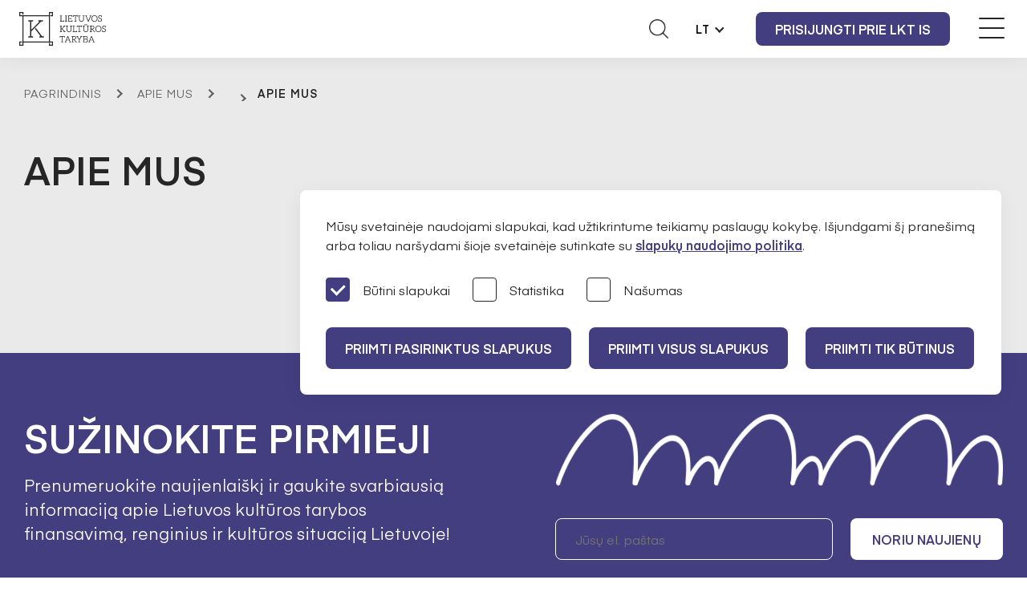

--- FILE ---
content_type: text/html
request_url: https://www.ltkt.lt/apie-ltkt/darbo-grupes/133
body_size: 4161
content:
<!DOCTYPE html>
<html lang="lt">
<head>
<script async src="https://www.googletagmanager.com/gtag/js?id=G-CJQ6G03ML8"></script>
<script>
  window.dataLayer = window.dataLayer || [];
  function gtag(){dataLayer.push(arguments);}
  gtag('js', new Date());

  gtag('config', 'G-CJQ6G03ML8');
</script><script>
window.dataLayer = window.dataLayer || [];
function gtag(){ dataLayer.push(arguments); }

if (localStorage.getItem('consentMode') === null) {
  gtag('consent', 'default', {
    'ad_storage': 'denied',
    'analytics_storage': 'denied',
    'functionality_storage': 'denied',
    'security_storage': 'granted',
    'ad_user_data': 'denied',
    'ad_personalization': 'denied',
    'wait_for_update': 500
  });
} else {
  try {
    const savedConsent = JSON.parse(localStorage.getItem('consentMode'));
    gtag('consent', 'default', savedConsent);
  } catch (e) {
    gtag('consent', 'default', {
      'ad_storage': 'denied',
      'analytics_storage': 'denied',
      'functionality_storage': 'denied',
      'security_storage': 'granted',
      'ad_user_data': 'denied',
      'ad_personalization': 'denied',
      'wait_for_update': 500
    });
  }
}
</script>
<base href="https://www.ltkt.lt">
<meta charset="UTF-8">
<title>Lietuvos kultūros taryba</title>
<meta name="Description" content="" />
<link rel="shortcut icon" href="images/favicon.png" />
<link rel="apple-touch-icon" href="images/ltkt_72x72.png" />
<link rel="apple-touch-icon" sizes="76x76" href="images/ltkt_76x76.png" />
<link rel="apple-touch-icon" sizes="120x120" href="images/ltkt_120x120.png" />
<link rel="apple-touch-icon" sizes="152x152" href="images/ltkt_152x152.png" />
<meta name="viewport" content="width=device-width, initial-scale=1.0">
<meta name="format-detection" content="telephone=no">
<meta property="og:image" content="https://www.ltkt.lt/" />
<script src="js/jquery-3.7.1.min.js"></script>
<link href="select2.min.css" rel="stylesheet" />
<script src="js/select2.min.js"></script>
<link rel="stylesheet" href="jquery.fancybox.min.css" />
<link href="readabler/css/readabler.css?v=1" rel="stylesheet">
<link type="text/css" rel="stylesheet" href="style.css?v=19">
<link type="text/css" rel="stylesheet" href="mob.css?v=21">
</head>
<body  >
<header class="page_header">
<button class="navbar-toggle" aria-label="Meniu perjungimas"><span></span><span></span><span></span></button>
<a title="Lietuvos kultūros taryba" class="logo" href="/"><img alt="Lietuvos kultūros taryba logo" src="images/logo.svg"></a>
<nav id="top_nav">
<ul>
<li><a href="pareiskejams">Pareiškėjams</a><span></span><div class="top_nav_popup"><div><ul><li class="tnp_top"><a href="organizacijoms">Organizacijoms</a><span></span></li><li><a href="organizacijoms/konkursai">Konkursai</a></li><li><a href="organizacijoms/gaires">Gairės</a></li><li><a href="organizacijoms/finansuoti-projektai">Finansuoti projektai</a></li><li><a href="organizacijoms/finansavimo-statistika">Finansavimo statistika</a></li><li><a href="organizacijoms/kalendorius">Kalendorius</a></li></ul><ul><li class="tnp_top"><a href="kurejams">Kūrėjams</a><span></span></li><li><a href="kurejams/konkursai">Konkursai</a></li><li><a href="kurejams/tvarkos-aprasas">Tvarkos aprašas</a></li><li><a href="kurejams/skirtos-stipendijos">Skirtos stipendijos</a></li><li><a href="kurejams/finansavimo-statistika">Finansavimo statistika</a></li><li><a href="kurejams/kalendorius">Kalendorius</a></li></ul><ul><li class="tnp_top"><a href="tolygi-kulturine-raida">Tolygi kultūrinė raida</a><span></span></li><li><a href="tolygi-kulturine-raida/konkursai">Konkursai</a></li><li><a href="tolygi-kulturine-raida/gaires">Gairės</a></li><li><a href="tolygi-kulturine-raida/tvarkos-aprasas">Tvarkos aprašas</a></li><li><a href="tolygi-kulturine-raida/finansuoti-projektai">Finansuoti projektai</a></li><li><a href="tolygi-kulturine-raida/finansavimo-statistika">Finansavimo statistika</a></li><li><a href="tolygi-kulturine-raida/kalendorius">Kalendorius</a></li></ul><ul><li class="tnp_top"><a href="dizaino-sparnai">Dizaino sparnai</a><span></span></li><li><a href="dizaino-sparnai/apie-projekta">Apie projektą</a></li><li><a href="dizaino-sparnai/atrinktos-imones-ir-dizaineriai">Atrinktos įmonės ir dizaineriai</a></li><li><a href="dizaino-sparnai/es-projektas">ES projektas</a></li></ul></div></div></li><li><a href="duk">DUK</a><span></span><div class="top_nav_popup"><div><ul><li><a href="duk/bendrieji-klausimai">Bendrieji klausimai</a></li><li><a href="duk/organizacijoms">Organizacijoms</a></li><li><a href="duk/kurejams">Kūrėjams</a></li><li><a href="duk/tolygi-kulturine-raida">Tolygi kultūrinė raida</a></li><li><a href="duk/dizaino-sparnai">Dizaino sparnai</a></li></ul></div></div></li><li><a href="naujienos">Naujienos</a><span></span><div class="top_nav_popup"><div><ul><li><a href="naujienos/pranesimai">Pranešimai</a></li><li><a href="naujienos/organizacijoms">Organizacijoms</a></li><li><a href="naujienos/kurejams">Kūrėjams</a></li><li><a href="naujienos/tolygi-kulturine-raida">Tolygi kultūrinė raida</a></li><li><a href="naujienos/dizaino-sparnai">Dizaino sparnai</a></li></ul></div></div></li><li><a href="tyrimai-ir-statistika">Tyrimai ir statistika</a><span></span><div class="top_nav_popup"><div><ul><li class="tnp_top"><a href="tyrimai-ir-statistika/kulturos-tyrimai">Kultūros tyrimai</a></li></ul><ul><li class="tnp_top"><a href="tyrimai-ir-statistika/kulturos-statistika">Kultūros statistika</a></li></ul><ul><li class="tnp_top"><a href="tyrimai-ir-statistika/sams-projektas">SAMS projektas</a><span></span></li><li><a href="tyrimai-ir-statistika/sams-projektas/galimybiu-studija">Galimybių studija</a></li><li><a href="tyrimai-ir-statistika/sams-projektas/sukurimo-studija">Sukūrimo studija</a></li><li><a href="tyrimai-ir-statistika/sams-projektas/sriciu-apzvalgos">Sričių apžvalgos</a></li></ul></div></div></li><li class="on"><a href="apie-ltkt">Apie mus</a><span></span><div class="top_nav_popup"><div><ul><li><a href="apie-ltkt/apie-taryba">Apie tarybą</a></li><li><a href="apie-ltkt/istorija">Istorija</a></li><li><a href="apie-ltkt/vizija">Vizija</a></li><li><a href="apie-ltkt/ataskaitos-visuomenei">Ataskaitos visuomenei</a></li><li><a href="apie-ltkt/karjera">Karjera</a></li></ul></div></div></li><li><a href="struktura-ir-kontaktine-informacija">Struktūra ir kontaktinė informacija</a><span></span><div class="top_nav_popup"><div><ul><li><a href="struktura-ir-kontaktine-informacija/bendrieji-kontaktai">Bendrieji kontaktai</a></li><li><a href="struktura-ir-kontaktine-informacija/darbuotojai">Darbuotojai</a></li><li><a href="struktura-ir-kontaktine-informacija/tarybu-nariai">Tarybų nariai</a></li><li><a href="struktura-ir-kontaktine-informacija/ekspertai">Ekspertai</a></li><li><a href="struktura-ir-kontaktine-informacija/darbo-grupes">Darbo grupės</a></li><li><a href="struktura-ir-kontaktine-informacija/struktura">Struktūra</a></li><li><a href="struktura-ir-kontaktine-informacija/pirmininkes-darbotvarke">Pirmininkės darbotvarkė</a></li></ul></div></div></li></ul>
</nav>
<div class="right">
<button class="search-btn" id="search_btn" tabindex="0" aria-expanded="false" aria-controls="search_container" aria-label="Atidaryti paieškos laukelį"></button>
<a class="button-disabled" title="Informacija gestų kalba" href="/informacija-gestu-kalba"></a>
<div id="lang"><span role="button" tabindex="0">LT</span><ul><li><a href="/en/">EN</a></li></ul></div>
<a href="/lkt-is" class="button">Prisijungti prie LKT IS</a></div>
<div id="search_container" role="search" aria-labelledby="search_btn">
<form action="/">
<input type="hidden" name="psl" value="paieska">
<label><span class="invi">Paieška svetainėje</span>
<input type="text" id="search" name="key" placeholder="Paieška" required></label>
<button type="submit"><span class="invi">Ieškoti</span></button>
</label>
</form>
</div>
</header><style>.tableauPlaceholder { width:100% !important; } .tableauPlaceholder iframe { width:100% !important; }</style><section id="main" class="with_pagemap"><div class="cnt">
<div class="pagemap">
<ul>
<li><a href="/">Pagrindinis</a></li>
<li><a href="apie-ltkt">Apie mus</a></li><li><a href="apie-ltkt/darbo-grupes"></a></li><li>Apie mus</li></ul>
</div><div class="text">
<h1>Apie mus</h1></div>
</div>
</div></section><section id="nl"><div class="cnt">
<div class="nl_left">
<h2>Sužinokite pirmieji</h2><p>Prenumeruokite naujienlaiškį ir gaukite svarbiausią informaciją apie Lietuvos kultūros tarybos finansavimą, renginius ir kultūros situaciją Lietuvoje!</p></div>
<div class="nl_right">
<img src="images/nl-icon.png" alt="">
<label><input type="email" name="nlemail" placeholder="Jūsų el. paštas"><span tabindex="0" id="nl_prenum_button" class="button_w">Noriu naujienų</span></label>
<div class="cl"></div>
<label class="checkbox_w"><input tabindex="0" type="checkbox" name="nlterms"><span></span>Sutinku gauti naujienlaiškį. Daugiau informacijos apie <a href='privatumo-politika'>Lietuvos kultūros tarybos privatumo politiką</a></label>
</div>
</div></section>
<footer><div class="cnt">
<div class="footer_nav">
<div class="footer_nav_item"><h3>Organizacijoms</h3><ul><li><a href="organizacijoms/konkursai">Konkursai</a></li><li><a href="organizacijoms/gaires">Gairės</a></li><li><a href="organizacijoms/finansuoti-projektai">Finansuoti projektai</a></li><li><a href="organizacijoms/finansavimo-statistika">Finansavimo statistika</a></li><li><a href="organizacijoms/kalendorius">Kalendorius</a></li></ul></div><div class="footer_nav_item"><h3>Kūrėjams</h3><ul><li><a href="kurejams/konkursai">Konkursai</a></li><li><a href="kurejams/tvarkos-aprasas">Tvarkos aprašas</a></li><li><a href="kurejams/skirtos-stipendijos">Skirtos stipendijos</a></li><li><a href="kurejams/finansavimo-statistika">Finansavimo statistika</a></li><li><a href="kurejams/kalendorius">Kalendorius</a></li></ul></div><div class="footer_nav_item"><h3>Tolygi kultūrinė raida</h3><ul><li><a href="tolygi-kulturine-raida/konkursai">Konkursai</a></li><li><a href="tolygi-kulturine-raida/gaires">Gairės</a></li><li><a href="tolygi-kulturine-raida/tvarkos-aprasas">Tvarkos aprašas</a></li><li><a href="tolygi-kulturine-raida/finansuoti-projektai">Finansuoti projektai</a></li><li><a href="tolygi-kulturine-raida/finansavimo-statistika">Finansavimo statistika</a></li><li><a href="tolygi-kulturine-raida/kalendorius">Kalendorius</a></li></ul></div><div class="footer_nav_item"><h3>Dizaino sparnai</h3><ul><li><a href="dizaino-sparnai/apie-projekta">Apie projektą</a></li><li><a href="dizaino-sparnai/atrinktos-imones-ir-dizaineriai">Atrinktos įmonės ir dizaineriai</a></li><li><a href="dizaino-sparnai/es-projektas">ES projektas</a></li></ul></div><div class="footer_nav_item"><h3>DUK</h3><ul><li><a href="duk/bendrieji-klausimai">Bendrieji klausimai</a></li><li><a href="duk/organizacijoms">Organizacijoms</a></li><li><a href="duk/kurejams">Kūrėjams</a></li><li><a href="duk/tolygi-kulturine-raida">Tolygi kultūrinė raida</a></li><li><a href="duk/dizaino-sparnai">Dizaino sparnai</a></li></ul></div></div><div class="footer_nav"><div class="footer_nav_item"><h3>Naujienos</h3><ul><li><a href="naujienos/pranesimai">Pranešimai</a></li><li><a href="naujienos/organizacijoms">Organizacijoms</a></li><li><a href="naujienos/kurejams">Kūrėjams</a></li><li><a href="naujienos/tolygi-kulturine-raida">Tolygi kultūrinė raida</a></li><li><a href="naujienos/dizaino-sparnai">Dizaino sparnai</a></li></ul></div><div class="footer_nav_item"><h3>Informacinė sistema</h3><ul><li><a href="lkt-is">Prisijungti prie LKT IS</a></li></ul></div><div class="footer_nav_item"><h3>Apie mus</h3><ul><li><a href="apie-ltkt/apie-taryba">Apie tarybą</a></li><li><a href="apie-ltkt/istorija">Istorija</a></li><li><a href="apie-ltkt/vizija">Vizija</a></li><li><a href="apie-ltkt/ataskaitos-visuomenei">Ataskaitos visuomenei</a></li><li><a href="apie-ltkt/karjera">Karjera</a></li></ul></div><div class="footer_nav_item"><h3>Struktūra ir kontaktai</h3><ul><li><a href="struktura-ir-kontaktine-informacija/bendrieji-kontaktai">Bendrieji kontaktai</a></li><li><a href="struktura-ir-kontaktine-informacija/darbuotojai">Darbuotojai</a></li><li><a href="struktura-ir-kontaktine-informacija/tarybu-nariai">Tarybų nariai</a></li><li><a href="struktura-ir-kontaktine-informacija/ekspertai">Ekspertai</a></li><li><a href="struktura-ir-kontaktine-informacija/darbo-grupes">Darbo grupės</a></li><li><a href="struktura-ir-kontaktine-informacija/struktura">Struktūra</a></li><li><a href="struktura-ir-kontaktine-informacija/pirmininkes-darbotvarke">Pirmininkės darbotvarkė</a></li></ul></div><div class="footer_nav_item"><h3>Tyrimai ir statistika</h3><ul><li><a href="tyrimai-ir-statistika/kulturos-tyrimai">Kultūros tyrimai</a></li><li><a href="tyrimai-ir-statistika/kulturos-statistika">Kultūros statistika</a></li><li><a href="tyrimai-ir-statistika/sams-projektas">SAMS projektas</a></li></ul></div><div class="footer_nav_item"><h3>Institucijos informacija</h3><ul><li><a href="administracine-informacija">Administracinė informacija</a></li><li><a href="asmens-duomenu-apsauga">Asmens duomenų apsauga</a></li><li><a href="konsultacijos-su-visuomene">Konsultacijos su visuomene</a></li><li><a href="korupcijos-prevencija">Korupcijos prevencija</a></li><li><a href="praneseju-apsauga">Pranešėjų apsauga</a></li><li><a href="veiklos-sritys">Veiklos sritys</a></li><li><a href="teisine-informacija">Teisinė informacija</a></li><li><a href="paslaugos">Paslaugos</a></li><li><a href="nuorodos">Nuorodos</a></li></ul></div></div>
<div id="footer_contacts">
<p>Lietuvos kultūros taryba</p><p>Naugarduko g. 10, 01309 Vilnius</p><p>Tel. <a href="tel:0037061821460">+370 618 21460</a></p><p>El. p. <a href="mailto:info@ltkt.lt">info@ltkt.lt</a></p><p>Kodas 302951857</p><p>Biudžetinė įstaiga</p><p>Duomenys kaupiami ir saugomi Juridinių asmenų registre</p>
</div>
<div id="copyright">

<p><a href="nuorodu-medis">Svetainės medis</a></p>
<p>Dizainas: <a target=_blank href="https://godspeed.lt">Godspeed</a></p><p>Sprendimas: <a title="Programavimo darbai" target=_blank href="https://www.infoface.lt">InfoFace</a></p>
</div>
</div></footer><input type="hidden" id="kalba" value="lt">
<script>
$(document).ready(function() {
$('#duk_select').select2();
});
</script>
<script src="js/autocomplete.js"></script>
<script src="js/jquery.fancybox.min.js"></script><script src="js/main.js?v=8"></script>
<div style="display:none;" id="gdpr_full_content">
<div class="gdpr_blur"></div>
<div class="gdpr_popup">
<div id="cookie-consent-banner" style="display:block;" class="cookie-consent-banner">
<p>Mūsų svetainėje naudojami slapukai, kad užtikrintume teikiamų paslaugų kokybę. Išjundgami šį pranešimą arba toliau naršydami šioje svetainėje sutinkate su <a href="privatumo-politika">slapukų naudojimo politika</a>.</p>
    <div class="cookie-consent-options">
      <label class="checkbox"><input id="consent-necessary" type="checkbox" value="Necessary" checked disabled><span></span>Būtini slapukai</label>
      <label class="checkbox"><input id="consent-analytics" type="checkbox" value="Analytics"><span></span>Statistika</label>
      <label class="checkbox"><input id="consent-preferences" type="checkbox" value="Preferences"><span></span>Našumas</label>
    </div>
<button id="btn-accept-some" class="button cookie-consent-button btn-outline">PRIIMTI PASIRINKTUS SLAPUKUS</button><button id="btn-accept-all" class="button cookie-consent-button btn-success">PRIIMTI VISUS SLAPUKUS</button><button id="btn-reject-all" class="button cookie-consent-button btn-grayscale">Priimti tik būtinus</button>
</div>
</div>
</div>
<script>
 document.addEventListener('DOMContentLoaded', function () {
  function hideBanner() {
    const banner = document.getElementById('gdpr_full_content');
    if (banner) banner.style.display = 'none';
  }

  function showBanner() {
    const banner = document.getElementById('gdpr_full_content');
    if (banner) banner.style.display = 'block';
  }

  function setConsent(consent) {
    const consentMode = {
      functionality_storage: consent.necessary ? 'granted' : 'denied',
      security_storage: consent.necessary ? 'granted' : 'denied',
      ad_storage: consent.marketing ? 'granted' : 'denied',
      analytics_storage: consent.analytics ? 'granted' : 'denied',
      personalization_storage: consent.preferences ? 'granted' : 'denied',
    };
    gtag('consent', 'update', consentMode);
    localStorage.setItem('consentMode', JSON.stringify(consentMode));
  }

  if (localStorage.getItem('consentMode') === null) {
    const acceptAllBtn = document.getElementById('btn-accept-all');
    const acceptSomeBtn = document.getElementById('btn-accept-some');
    const rejectAllBtn = document.getElementById('btn-reject-all');

    if (acceptAllBtn) {
      acceptAllBtn.addEventListener('click', function () {
        setConsent({
          necessary: true,
          analytics: true,
          preferences: true,
          marketing: true
        });
        hideBanner();
      });
    }

    if (acceptSomeBtn) {
      acceptSomeBtn.addEventListener('click', function () {
        setConsent({
          necessary: true,
          analytics: document.getElementById('consent-analytics')?.checked || false,
          preferences: document.getElementById('consent-preferences')?.checked || false,
          marketing: document.getElementById('consent-marketing')?.checked || false
        });
        hideBanner();
      });
    }

    if (rejectAllBtn) {
      rejectAllBtn.addEventListener('click', function () {
        setConsent({
          necessary: false,
          analytics: false,
          preferences: false,
          marketing: false
        });
        hideBanner();
      });
    }

    showBanner();
  }
});

  
</script><script src="readabler/js/readabler.js?v=6"></script>
<script>
window.addEventListener('DOMContentLoaded', () => {
	try {
		new Readabler( {
			path: '/readabler/',
			accessibilityStatementLink: '/readabler/accessibility-statement.html',
		} );
	} catch (e) {
		console.warn( e );
	}
});
</script>
</body>
</html>

--- FILE ---
content_type: text/css
request_url: https://www.ltkt.lt/readabler/css/readabler.css?v=1
body_size: 14936
content:
@charset "UTF-8";
/**
 * Readabler
 * Web accessibility for your site.
 * Exclusively on https://1.envato.market/readabler-js
 *
 * @version         1.7
 * @copyright       (C) 2018-2024 Merkulove (https://merkulov.design/). All rights reserved.
 * @license         Envato License https://1.envato.market/KYbje
 * @support         help@merkulov.design
 * @license         Envato License https://1.envato.market/KYbje */
html {
  --readabler-bg: #ffffff;
  --readabler-bg-dark: #262626;
  --readabler-text: #262626;
  --readabler-text-dark: #262626;
  --readabler-color: rgba(67, 62, 127, 1);
  --readabler-color-dark: rgba(67, 62, 127, 1);
  --readabler-color-transparent: rgba(67, 62, 127, .2);
  --readabler-color-transparent-dark: rgba(67, 62, 127, .2);
  --readabler-border-radius: 20px;
  --readabler-animate: 600ms;
  --readabler-overlay: rgba(67, 62, 127, .5);
  --readabler-btn-margin: 10px;
  --readabler-btn-padding: 20px;
  --readabler-btn-radius: 50px;
  --readabler-btn-color: #ffffff;
  --readabler-btn-color-hover: rgba(67, 62, 127, 1);
  --readabler-btn-bg: rgba(67, 62, 127, 1);
  --readabler-btn-bg-hover: #ffffff;
  --readabler-btn-size: 24px;
  --readabler-btn-delay: 0s;
  --readabler-keyboard-light-bg: #ececec;
  --readabler-keyboard-light-key-bg: #ffffff;
  --readabler-keyboard-light-key: #111111;
  --readabler-keyboard-dark-bg: #000000CC;
  --readabler-keyboard-dark-key-bg: rgba( 0, 0, 0, .5 );
  --readabler-keyboard-dark-key: #ffffff;
  --readabler-text-magnifier-bg-color: #333333;
  --readabler-text-magnifier-color: #ffffff;
  --readabler-text-magnifier-font-size: 36px;
  --readabler-highlight-titles-style: solid;
  --readabler-highlight-titles-color: rgba(11, 120, 207, 1);
  --readabler-highlight-titles-width: 2px;
  --readabler-highlight-titles-offset: 2px;
  --readabler-highlight-links-style: solid;
  --readabler-highlight-links-color: rgba(11, 120, 207, 1);
  --readabler-highlight-links-width: 2px;
  --readabler-highlight-links-offset: 2px;
  --readabler-reading-guide-width: 500px;
  --readabler-reading-guide-height: 17px;
  --readabler-reading-guide-radius: 10px;
  --readabler-reading-guide-bg: #ffffff;
  --readabler-reading-guide-border-width: 7px;
  --readabler-reading-guide-border-color: #000000;
  --readabler-reading-guide-arrow: 10px;
  --readabler-reading-guide-arrow-margin: -10px;
  --readabler-reading-mask: rgba(0, 0, 0, 0.7);
  --readabler-highlight-hover-style: solid;
  --readabler-highlight-hover-color: rgba(11, 120, 207, 1);
  --readabler-highlight-hover-width: 2px;
  --readabler-highlight-hover-offset: 2px;
  --readabler-highlight-focus-style: solid;
  --readabler-highlight-focus-color: rgba(11, 120, 207, 1);
  --readabler-highlight-focus-width: 2px;
  --readabler-highlight-focus-offset: 2px;
  --readabler-tts-bg: rgba(67, 62, 127, 1);
  --readabler-tts-color: rgba(255, 255, 255, 1);
}

/** Popup Styles. */
#mdp-readabler-popup-box {
  font-family: -apple-system, BlinkMacSystemFont, avenir next, avenir, helvetica neue, helvetica, ubuntu, roboto, noto, segoe ui, arial, sans-serif;
  display: none;
}
#mdp-readabler-popup-box[aria-hidden=false] {
  display: block;
}
#mdp-readabler-popup-box.mdp-readabler-modal-absolute #mdp-readabler-popup {
  position: absolute;
}
#mdp-readabler-popup-box.mdp-readabler-modal-fixed #mdp-readabler-popup {
  position: fixed;
}
#mdp-readabler-popup-box.mdp-readabler-modal-shadow #mdp-readabler-popup {
  box-shadow: 0 2.8px 2.2px rgba(0, 0, 0, 0.034), 0 6.7px 5.3px rgba(0, 0, 0, 0.048), 0 12.5px 10px rgba(0, 0, 0, 0.06), 0 20px 80px rgba(0, 0, 0, 0.12);
}

#mdp-readabler-overlay {
  position: fixed;
  top: 0;
  left: 0;
  right: 0;
  bottom: 0;
  display: flex;
  justify-content: center;
  align-items: center;
  z-index: 99998;
  background-color: var(--readabler-overlay);
}

#mdp-readabler-popup {
  top: 5vh;
  z-index: 99999;
  display: block;
  width: 25vw;
  max-height: 95vh;
  min-width: 460px;
  box-sizing: border-box;
  overflow: hidden;
  border-radius: var(--readabler-border-radius);
  animation-duration: var(--readabler-animate);
  animation-iteration-count: 1;
  animation-direction: normal;
  animation-fill-mode: both;
}
#mdp-readabler-popup[data-start=right] {
  right: 0;
}
#mdp-readabler-popup[data-start=left] {
  left: 0;
}
#mdp-readabler-popup[data-start=center] {
  right: 0;
  left: 0;
  margin: 0 auto;
}

.mdp-readabler-subheader {
  padding: 4px 0 0 0;
  margin: 32px 24px 0 32px;
}
.mdp-readabler-subheader:nth-child(1) {
  margin-top: 0;
}
.mdp-readabler-subheader h4 {
  font-size: 20px;
  margin: 16px 0 0;
  padding: 0;
  font-weight: 600;
}

#mdp-readabler-popup-main {
  overflow: auto;
  box-sizing: border-box;
  padding: 0;
  margin: 0;
}
#mdp-readabler-popup-main > div:last-child {
  padding-bottom: 0;
}
#mdp-readabler-popup-main::-webkit-scrollbar-track {
  border-radius: 6px;
}
#mdp-readabler-popup-main::-webkit-scrollbar {
  width: 17px;
}
#mdp-readabler-popup-main::-webkit-scrollbar-thumb {
  border-radius: 8.5px;
}

#mdp-readabler-popup-header {
  display: flex;
  justify-content: space-between;
  align-items: center;
  width: 100%;
  overflow: hidden;
  box-sizing: border-box;
  padding-top: 16px;
}
#mdp-readabler-popup-header h3 {
  padding: 0;
  margin: 0 32px;
  font-size: 24px;
  font-weight: 600;
  font-family: sans-serif !important;
}

#mdp-readabler-popup-close {
  background: transparent;
  border: 0;
  padding: 10px;
  margin-right: 32px;
}
#mdp-readabler-popup-close:before {
  content: "✕";
  width: 16px;
  height: 16px;
  display: flex;
  justify-content: center;
  align-items: center;
}

#mdp-readabler-focus-holder {
  width: 1px;
  opacity: 0;
}

#mdp-readabler-popup-footer {
  display: flex;
  justify-content: space-between;
  align-items: center;
  flex-wrap: wrap;
  margin: 0;
  padding: 32px;
  box-sizing: border-box;
  -moz-column-gap: 8px;
       column-gap: 8px;
  row-gap: 8px;
}
#mdp-readabler-popup-footer button {
  font-size: 16px;
  border-radius: 16px;
  min-height: 34px;
  margin: 0;
  padding: 17px;
  flex-grow: 1;
  transition: 0.2s;
  font-weight: 600;
  text-transform: none;
  letter-spacing: normal;
}
#mdp-readabler-popup-footer button:focus {
  outline: none;
}
#mdp-readabler-popup-footer .mdp-readabler-statement {
  width: 100%;
  flex-grow: 2;
  font-size: 14px;
  line-height: 1.25;
  padding: 0;
  margin: 0.75rem 0 -0.25rem 0;
  text-align: center;
  display: flex;
  justify-content: center;
  flex-wrap: wrap;
  row-gap: 10px;
  -moz-column-gap: 10px;
       column-gap: 10px;
}
#mdp-readabler-popup-footer .mdp-readabler-statement a {
  text-decoration: underline;
  cursor: pointer;
}
#mdp-readabler-popup-footer .mdp-readabler-statement-separator {
  display: inline-flex;
  align-items: center;
  justify-content: center;
  opacity: 0.5;
}
#mdp-readabler-popup-footer .mdp-readabler-statement-separator:before {
  width: 2px;
  height: 60%;
  content: "";
  background-color: var(--readabler-text);
  display: flex;
}

#mdp-readabler-popup-box.mdp-readabler-non-draggable #mdp-readabler-popup-header {
  cursor: default;
}

/** Popup inner sections styles */
#mdp-readabler-popup #mdp-readabler-popup-header {
  cursor: move;
  height: 80px;
}
#mdp-readabler-popup #mdp-readabler-popup-main {
  max-height: 60vh;
}

/** Off-canvas Styles. */
#mdp-readabler-sidebar {
  font-family: -apple-system, BlinkMacSystemFont, avenir next, avenir, helvetica neue, helvetica, ubuntu, roboto, noto, segoe ui, arial, sans-serif;
  height: 100%;
  width: 25vw;
  position: fixed;
  z-index: 99999;
  box-sizing: border-box;
  top: 0;
  overflow-x: hidden;
  transition: 0.2s;
  display: flex;
  flex-direction: column;
  flex-wrap: nowrap;
}
#mdp-readabler-sidebar #mdp-readabler-popup-header {
  padding-top: 32px;
  padding-bottom: 32px;
}
#mdp-readabler-sidebar.mdp-readabler-sidebar-left {
  left: -100vw;
}
#mdp-readabler-sidebar.mdp-readabler-sidebar-right {
  right: -100vw;
}

.mdp-readabler-off-canvas-is-open-left {
  margin-left: 25vw;
  transition: margin-left 0.2s;
}

.mdp-readabler-off-canvas-is-open-right {
  margin-right: 25vw;
  transition: margin-left 0.2s;
}

.mdp-readabler-aside-is-open-left #mdp-readabler-sidebar.mdp-readabler-sidebar-shadow,
.mdp-readabler-aside-is-open-right #mdp-readabler-sidebar.mdp-readabler-sidebar-shadow,
.mdp-readabler-off-canvas-is-open-left #mdp-readabler-sidebar.mdp-readabler-sidebar-shadow,
.mdp-readabler-off-canvas-is-open-right #mdp-readabler-sidebar.mdp-readabler-sidebar-shadow {
  box-shadow: 0 0 2.2px rgba(0, 0, 0, 0.034), 0 0 5.3px rgba(0, 0, 0, 0.048), 0 0 10px rgba(0, 0, 0, 0.06), 0 0 17.9px rgba(0, 0, 0, 0.072), 0 0 33.4px rgba(0, 0, 0, 0.086);
}

.mdp-readabler-aside-is-open-left #mdp-readabler-sidebar,
.mdp-readabler-off-canvas-is-open-left #mdp-readabler-sidebar {
  left: 0;
}

.mdp-readabler-aside-is-open-right #mdp-readabler-sidebar,
.mdp-readabler-off-canvas-is-open-right #mdp-readabler-sidebar {
  right: 0;
}

.mdp-readabler-modal-multilang #mdp-readabler-popup-close {
  position: absolute;
  top: 20px;
  right: 0;
  z-index: 4;
}

.mdp-readabler-disable-scroll {
  overflow: hidden;
}

@media screen and (max-width: 1400px) {
  #mdp-readabler-sidebar {
    width: 40vw;
  }

  .mdp-readabler-off-canvas-is-open-left {
    margin-left: 40vw;
  }

  .mdp-readabler-off-canvas-is-open-right {
    margin-right: 40vw;
  }
}
@media screen and (max-width: 1000px) {
  #mdp-readabler-sidebar {
    width: 50vw;
  }

  .mdp-readabler-off-canvas-is-open-left {
    margin-left: 50vw;
  }

  .mdp-readabler-off-canvas-is-open-right {
    margin-right: 50vw;
  }
}
@media screen and (max-width: 680px) {
  #mdp-readabler-sidebar {
    width: 85vw;
  }
}
@media screen and (max-width: 480px) {
  #mdp-readabler-popup-box.mdp-readabler-modal-shadow #mdp-readabler-popup {
    box-shadow: 0 0 2.2px rgba(0, 0, 0, 0.034), 0 0 5.3px rgba(0, 0, 0, 0.048), 0 0 10px rgba(0, 0, 0, 0.06);
  }

  #mdp-readabler-popup {
    width: 100%;
    max-width: 100%;
    min-width: 100%;
    max-height: 80vh;
    left: 0 !important;
    bottom: 0;
    top: unset !important;
  }
  #mdp-readabler-popup #mdp-readabler-popup-main {
    max-height: 40vh;
  }

  #mdp-readabler-sidebar {
    width: 100%;
    max-width: 100%;
  }

  #mdp-readabler-popup #mdp-readabler-popup-header h3,
#mdp-readabler-sidebar #mdp-readabler-popup-header h3 {
    font-size: 20px;
  }
  #mdp-readabler-popup .mdp-readabler-subheader h4,
#mdp-readabler-sidebar .mdp-readabler-subheader h4 {
    font-size: 20px;
  }
  #mdp-readabler-popup .mdp-readabler-profile-title,
#mdp-readabler-sidebar .mdp-readabler-profile-title {
    font-size: 18px !important;
  }
  #mdp-readabler-popup .mdp-readabler-profile-description,
#mdp-readabler-sidebar .mdp-readabler-profile-description {
    display: none;
  }
  #mdp-readabler-popup .mdp-readabler-action-box,
#mdp-readabler-sidebar .mdp-readabler-action-box {
    width: 100%;
  }
  #mdp-readabler-popup #mdp-readabler-popup-close:focus,
#mdp-readabler-sidebar #mdp-readabler-popup-close:focus {
    outline: none !important;
  }
  #mdp-readabler-popup #mdp-readabler-popup-footer,
#mdp-readabler-sidebar #mdp-readabler-popup-footer {
    flex-direction: column;
  }
  #mdp-readabler-popup #mdp-readabler-popup-footer button,
#mdp-readabler-sidebar #mdp-readabler-popup-footer button {
    width: 100%;
    margin: 0;
    padding: 8px;
  }
  #mdp-readabler-popup #mdp-readabler-popup-footer button:nth-child(2),
#mdp-readabler-sidebar #mdp-readabler-popup-footer button:nth-child(2) {
    margin-top: 16px;
  }

  .mdp-readabler-statement-separator {
    display: none;
  }
}
.choices-wrapper {
  /* ===============================
  =            Choices            =
  =============================== */
  /* =====  End of Choices  ====== */
}
.choices-wrapper .choices {
  position: relative;
  overflow: hidden;
  margin-bottom: 24px;
  font-size: 16px;
}
.choices-wrapper .choices:focus {
  outline: none;
}
.choices-wrapper .choices:last-child {
  margin-bottom: 0;
}
.choices-wrapper .choices.is-open {
  overflow: visible;
}
.choices-wrapper .choices.is-disabled .choices__inner,
.choices-wrapper .choices.is-disabled .choices__input {
  background-color: #eaeaea;
  cursor: not-allowed;
  -webkit-user-select: none;
     -moz-user-select: none;
          user-select: none;
}
.choices-wrapper .choices.is-disabled .choices__item {
  cursor: not-allowed;
}
.choices-wrapper .choices [hidden] {
  display: none !important;
}
.choices-wrapper .choices[data-type*=select-one] {
  cursor: pointer;
}
.choices-wrapper .choices[data-type*=select-one] .choices__inner {
  padding-bottom: 7.5px;
}
.choices-wrapper .choices[data-type*=select-one] .choices__input {
  display: block;
  width: 100%;
  padding: 10px;
  border-bottom: 1px solid #ddd;
  background-color: #fff;
  margin: 0;
}
.choices-wrapper .choices[data-type*=select-one] .choices__button {
  background-image: url("[data-uri]");
  padding: 0;
  background-size: 8px;
  position: absolute;
  top: 50%;
  right: 0;
  margin-top: -10px;
  margin-right: 25px;
  height: 20px;
  width: 20px;
  border-radius: 10em;
  opacity: 0.25;
}
.choices-wrapper .choices[data-type*=select-one] .choices__button:hover, .choices-wrapper .choices[data-type*=select-one] .choices__button:focus {
  opacity: 1;
}
.choices-wrapper .choices[data-type*=select-one] .choices__button:focus {
  box-shadow: 0 0 0 2px #00bcd4;
}
.choices-wrapper .choices[data-type*=select-one] .choices__item[data-value=""] .choices__button {
  display: none;
}
.choices-wrapper .choices[data-type*=select-one]::after {
  content: "";
  height: 0;
  width: 0;
  border-style: solid;
  border-color: #333 transparent transparent transparent;
  border-width: 5px;
  position: absolute;
  right: 11.5px;
  top: 50%;
  margin-top: -2.5px;
  pointer-events: none;
}
.choices-wrapper .choices[data-type*=select-one].is-open::after {
  border-color: transparent transparent #333 transparent;
  margin-top: -7.5px;
}
.choices-wrapper .choices[data-type*=select-one][dir=rtl]::after {
  left: 11.5px;
  right: auto;
}
.choices-wrapper .choices[data-type*=select-one][dir=rtl] .choices__button {
  right: auto;
  left: 0;
  margin-left: 25px;
  margin-right: 0;
}
.choices-wrapper .choices[data-type*=select-multiple] .choices__inner,
.choices-wrapper .choices[data-type*=text] .choices__inner {
  cursor: text;
}
.choices-wrapper .choices[data-type*=select-multiple] .choices__button,
.choices-wrapper .choices[data-type*=text] .choices__button {
  position: relative;
  display: inline-block;
  margin-top: 0;
  margin-right: -4px;
  margin-bottom: 0;
  margin-left: 8px;
  padding-left: 16px;
  border-left: 1px solid #008fa1;
  background-image: url("[data-uri]");
  background-size: 8px;
  width: 8px;
  line-height: 1;
  opacity: 0.75;
  border-radius: 0;
}
.choices-wrapper .choices[data-type*=select-multiple] .choices__button:hover, .choices-wrapper .choices[data-type*=select-multiple] .choices__button:focus,
.choices-wrapper .choices[data-type*=text] .choices__button:hover,
.choices-wrapper .choices[data-type*=text] .choices__button:focus {
  opacity: 1;
}
.choices-wrapper .choices__inner {
  display: inline-block;
  vertical-align: top;
  width: 100%;
  background-color: #f9f9f9;
  padding: 7.5px 7.5px 3.75px;
  border: 1px solid #ddd;
  border-radius: 2.5px;
  font-size: 14px;
  min-height: 44px;
  overflow: hidden;
}
.is-focused .choices-wrapper .choices__inner, .is-open .choices-wrapper .choices__inner {
  border-color: #b7b7b7;
}
.is-open .choices-wrapper .choices__inner {
  border-radius: 2.5px 2.5px 0 0;
}
.is-flipped.is-open .choices-wrapper .choices__inner {
  border-radius: 0 0 2.5px 2.5px;
}
.choices-wrapper .choices__list {
  margin: 0;
  padding-left: 0;
  list-style: none;
}
.choices-wrapper .choices__list--single {
  display: inline-block;
  padding: 4px 16px 4px 4px;
  width: 100%;
}
[dir=rtl] .choices-wrapper .choices__list--single {
  padding-right: 4px;
  padding-left: 16px;
}
.choices-wrapper .choices__list--single .choices__item {
  width: 100%;
}
.choices-wrapper .choices__list--multiple {
  display: inline;
}
.choices-wrapper .choices__list--multiple .choices__item {
  display: inline-block;
  vertical-align: middle;
  border-radius: 20px;
  padding: 4px 10px;
  font-size: 12px;
  font-weight: 500;
  margin-right: 3.75px;
  margin-bottom: 3.75px;
  background-color: #00bcd4;
  border: 1px solid #00a5bb;
  color: #fff;
  word-break: break-all;
  box-sizing: border-box;
}
.choices-wrapper .choices__list--multiple .choices__item[data-deletable] {
  padding-right: 5px;
}
[dir=rtl] .choices-wrapper .choices__list--multiple .choices__item {
  margin-right: 0;
  margin-left: 3.75px;
}
.choices-wrapper .choices__list--multiple .choices__item.is-highlighted {
  background-color: #00a5bb;
  border: 1px solid #008fa1;
}
.is-disabled .choices-wrapper .choices__list--multiple .choices__item {
  background-color: #aaaaaa;
  border: 1px solid #919191;
}
.choices-wrapper .choices__list--dropdown, .choices-wrapper .choices__list[aria-expanded] {
  visibility: hidden;
  z-index: 1;
  position: absolute;
  width: 100%;
  background-color: #fff;
  border: 1px solid #ddd;
  top: 100%;
  margin-top: -1px;
  border-bottom-left-radius: 2.5px;
  border-bottom-right-radius: 2.5px;
  overflow: hidden;
  word-break: break-all;
  will-change: visibility;
}
.choices-wrapper .is-active.choices__list--dropdown, .choices-wrapper .is-active.choices__list[aria-expanded] {
  visibility: visible;
}
.is-open .choices-wrapper .choices__list--dropdown, .is-open .choices-wrapper .choices__list[aria-expanded] {
  border-color: #b7b7b7;
}
.is-flipped .choices-wrapper .choices__list--dropdown, .is-flipped .choices-wrapper .choices__list[aria-expanded] {
  top: auto;
  bottom: 100%;
  margin-top: 0;
  margin-bottom: -1px;
  border-radius: 0.25rem 0.25rem 0 0;
}
.choices-wrapper .choices__list--dropdown .choices__list, .choices-wrapper .choices__list[aria-expanded] .choices__list {
  position: relative;
  max-height: 300px;
  overflow: auto;
  -webkit-overflow-scrolling: touch;
  will-change: scroll-position;
}
.choices-wrapper .choices__list--dropdown .choices__item, .choices-wrapper .choices__list[aria-expanded] .choices__item {
  position: relative;
  padding: 10px;
  font-size: 14px;
}
[dir=rtl] .choices-wrapper .choices__list--dropdown .choices__item, [dir=rtl] .choices-wrapper .choices__list[aria-expanded] .choices__item {
  text-align: right;
}
@media (min-width: 640px) {
  .choices-wrapper .choices__list--dropdown .choices__item--selectable, .choices-wrapper .choices__list[aria-expanded] .choices__item--selectable {
    padding-right: 100px;
  }
  .choices-wrapper .choices__list--dropdown .choices__item--selectable::after, .choices-wrapper .choices__list[aria-expanded] .choices__item--selectable::after {
    content: attr(data-select-text);
    font-size: 12px;
    opacity: 0;
    position: absolute;
    right: 10px;
    top: 50%;
    transform: translateY(-50%);
  }
  [dir=rtl] .choices-wrapper .choices__list--dropdown .choices__item--selectable, [dir=rtl] .choices-wrapper .choices__list[aria-expanded] .choices__item--selectable {
    text-align: right;
    padding-left: 100px;
    padding-right: 10px;
  }
  [dir=rtl] .choices-wrapper .choices__list--dropdown .choices__item--selectable::after, [dir=rtl] .choices-wrapper .choices__list[aria-expanded] .choices__item--selectable::after {
    right: auto;
    left: 10px;
  }
}
.choices-wrapper .choices__list--dropdown .choices__item--selectable.is-highlighted, .choices-wrapper .choices__list[aria-expanded] .choices__item--selectable.is-highlighted {
  background-color: #f2f2f2;
}
.choices-wrapper .choices__list--dropdown .choices__item--selectable.is-highlighted::after, .choices-wrapper .choices__list[aria-expanded] .choices__item--selectable.is-highlighted::after {
  opacity: 0.5;
}
.choices-wrapper .choices__item {
  cursor: default;
}
.choices-wrapper .choices__item--selectable {
  cursor: pointer;
}
.choices-wrapper .choices__item--disabled {
  cursor: not-allowed;
  -webkit-user-select: none;
     -moz-user-select: none;
          user-select: none;
  opacity: 0.5;
}
.choices-wrapper .choices__heading {
  font-weight: 600;
  font-size: 12px;
  padding: 10px;
  border-bottom: 1px solid #f7f7f7;
  color: gray;
}
.choices-wrapper .choices__button {
  text-indent: -9999px;
  -webkit-appearance: none;
     -moz-appearance: none;
          appearance: none;
  border: 0;
  background-color: transparent;
  background-repeat: no-repeat;
  background-position: center;
  cursor: pointer;
}
.choices-wrapper .choices__button:focus {
  outline: none;
}
.choices-wrapper .choices__input {
  display: inline-block;
  vertical-align: baseline;
  background-color: #f9f9f9;
  font-size: 14px;
  margin-bottom: 5px;
  border: 0;
  border-radius: 0;
  max-width: 100%;
  padding: 4px 0 4px 2px;
}
.choices-wrapper .choices__input:focus {
  outline: 0;
}
.choices-wrapper .choices__input::-webkit-search-decoration, .choices-wrapper .choices__input::-webkit-search-cancel-button, .choices-wrapper .choices__input::-webkit-search-results-button, .choices-wrapper .choices__input::-webkit-search-results-decoration {
  display: none;
}
.choices-wrapper .choices__input::-ms-clear, .choices-wrapper .choices__input::-ms-reveal {
  display: none;
  width: 0;
  height: 0;
}
[dir=rtl] .choices-wrapper .choices__input {
  padding-right: 2px;
  padding-left: 0;
}
.choices-wrapper .choices__placeholder {
  opacity: 0.5;
}

#mdp-readabler-language-switcher {
  padding: 24px 42px 0 32px;
  margin-bottom: -4px;
  position: relative;
  z-index: 3;
}
#mdp-readabler-language-switcher .mdp-readabler-language-switcher--lang-name-long {
  display: block;
}
#mdp-readabler-language-switcher .mdp-readabler-language-switcher--lang-name-short {
  display: none;
  text-transform: uppercase;
}
#mdp-readabler-language-switcher .choices,
#mdp-readabler-language-switcher .choices__inner {
  padding: 0;
  margin: 0;
}
#mdp-readabler-language-switcher .choices__inner {
  border: none;
  background: transparent;
  border-radius: 0;
  min-height: 28px;
  display: flex;
  align-items: center;
}
#mdp-readabler-language-switcher .choices__inner .choices__list.choices__list--single {
  padding: 0;
}
#mdp-readabler-language-switcher .choices__inner .choices__list.choices__list--single .choices__item.choices__item--selectable {
  display: flex;
}
#mdp-readabler-language-switcher .choices__inner .choices__list.choices__list--single .choices__item.choices__item--selectable .mdp-readabler-language-switcher--lang-name-long {
  display: none;
}
#mdp-readabler-language-switcher .choices__inner .choices__list.choices__list--single .choices__item.choices__item--selectable .mdp-readabler-language-switcher--lang-name-short {
  display: block;
}
#mdp-readabler-language-switcher .choices.is-focused .choices__list.choices__list--single .mdp-readabler-language-switcher--lang-flag {
  transition: 0.4s ease-in-out all;
  margin-left: 2px;
}
#mdp-readabler-language-switcher .choices.is-focused .choices__list.choices__list--single .mdp-readabler-language-switcher--lang-name-long {
  transition: 0.4s ease-in-out all;
}
#mdp-readabler-language-switcher .choices__list.choices__list--single {
  font-weight: 500;
}
#mdp-readabler-language-switcher .choices[data-type*=select-one]::after {
  border: none;
}
#mdp-readabler-language-switcher .choices__list.choices__list--dropdown {
  border: none;
  top: 0;
}
#mdp-readabler-language-switcher .mdp-readabler-language-switcher--lang {
  display: flex;
  align-items: center;
  flex-wrap: nowrap;
  -moz-column-gap: 6px;
       column-gap: 6px;
}
#mdp-readabler-language-switcher .mdp-readabler-language-switcher--lang-flag {
  width: 20px;
  height: 20px;
  overflow: hidden;
  display: flex;
  align-items: center;
  justify-content: center;
  border-radius: 50%;
  border: 2px transparent solid;
  margin-left: 2px;
}
#mdp-readabler-language-switcher .mdp-readabler-language-switcher--lang-flag img {
  height: 100%;
}
#mdp-readabler-language-switcher.choices-wrapper .choices__list--dropdown .choices__item--selectable, #mdp-readabler-language-switcher.choices-wrapper .choices__list[aria-expanded] .choices__item--selectable {
  padding-right: 0;
  font-size: 16px;
}

/** Accessibility Statement. */
#mdp-readabler-accessibility-statement-box {
  transition: opacity 0.4s ease-out;
  opacity: 0;
  height: 0;
  overflow: hidden;
}
#mdp-readabler-accessibility-statement-box.mdp-readabler-accessibility-statement-iframe {
  display: none;
}
#mdp-readabler-accessibility-statement-box.mdp-open {
  opacity: 1;
  height: auto;
  position: absolute;
  top: 0;
  left: 0;
  bottom: 0;
  right: 0;
  padding: 32px;
  z-index: 999;
  overflow-y: scroll;
}
#mdp-readabler-accessibility-statement-box.mdp-open.mdp-readabler-accessibility-statement-iframe {
  display: block;
  padding: 0;
  overflow: hidden;
}
#mdp-readabler-accessibility-statement-box.mdp-open.mdp-readabler-accessibility-statement-iframe .mdp-readabler-statement-content {
  display: contents;
}
#mdp-readabler-accessibility-statement-box.mdp-open.mdp-readabler-accessibility-statement-iframe iframe {
  border: none;
  width: 100%;
  height: 100%;
}
#mdp-readabler-accessibility-statement-box.mdp-open::-webkit-scrollbar-track {
  -webkit-box-shadow: inset 0 0 4px rgba(0, 0, 0, 0.2);
  background-color: #F5F5F5;
}
#mdp-readabler-accessibility-statement-box.mdp-open::-webkit-scrollbar {
  width: 12px;
  background-color: #F5F5F5;
}
#mdp-readabler-accessibility-statement-box.mdp-open::-webkit-scrollbar-thumb {
  -webkit-box-shadow: inset 0 0 4px rgba(0, 0, 0, 0.2);
  background-color: #a7a7a7;
}
#mdp-readabler-accessibility-statement-box.mdp-open #mdp-readabler-close-statement-btn {
  position: absolute;
  top: 1rem;
  right: 1.5rem;
  background: transparent;
  border: 0;
}
#mdp-readabler-accessibility-statement-box.mdp-open #mdp-readabler-close-statement-btn:before {
  color: #444;
  content: "✕";
}

/** Keyframes for animations. */
@keyframes readabler-bounce {
  from, 20%, 40%, 60%, 80%, to {
    animation-timing-function: cubic-bezier(0.215, 0.61, 0.355, 1);
  }
  0% {
    opacity: 0;
    transform: scale3d(0.3, 0.3, 0.3);
  }
  20% {
    transform: scale3d(1.1, 1.1, 1.1);
  }
  40% {
    transform: scale3d(0.9, 0.9, 0.9);
  }
  60% {
    opacity: 1;
    transform: scale3d(1.03, 1.03, 1.03);
  }
  80% {
    transform: scale3d(0.97, 0.97, 0.97);
  }
  to {
    opacity: 1;
    transform: scale3d(1, 1, 1);
  }
}
@keyframes readabler-fade {
  from {
    opacity: 0;
  }
  to {
    opacity: 1;
  }
}
@keyframes readabler-fade-out {
  from {
    opacity: 1;
  }
  to {
    opacity: 0;
  }
}
@keyframes readabler-scale {
  0% {
    transform: scale(0);
    opacity: 0;
  }
  100% {
    transform: scale(1);
    opacity: 1;
  }
}
@keyframes readabler-slide-tr {
  from {
    transform: translateX(-100%);
    opacity: 0;
  }
  to {
    transform: translateX(0);
    opacity: 1;
  }
}
@keyframes readabler-slide-tl {
  from {
    transform: translateX(100%);
    opacity: 0;
  }
  to {
    transform: translateX(0);
    opacity: 1;
  }
}
@keyframes readabler-slide-tt {
  from {
    transform: translateY(100%);
    opacity: 0;
  }
  to {
    transform: translateY(0);
    opacity: 1;
  }
}
@keyframes readabler-slide-tt {
  from {
    transform: translateY(100%);
    opacity: 0;
  }
  to {
    transform: translateY(0);
    opacity: 1;
  }
}
@keyframes readabler-slide-tb {
  from {
    transform: translateY(-100%);
    opacity: 0;
  }
  to {
    transform: translateY(0);
    opacity: 1;
  }
}
@keyframes readabler-flip-x {
  from {
    transform: perspective(400px) rotate3d(1, 0, 0, 90deg);
    animation-timing-function: ease-in;
    opacity: 0;
  }
  40% {
    transform: perspective(400px) rotate3d(1, 0, 0, -20deg);
    animation-timing-function: ease-in;
  }
  60% {
    transform: perspective(400px) rotate3d(1, 0, 0, 10deg);
    opacity: 1;
  }
  80% {
    transform: perspective(400px) rotate3d(1, 0, 0, -5deg);
  }
  to {
    transform: perspective(400px);
  }
}
@keyframes readabler-flip-y {
  from {
    transform: perspective(400px) rotate3d(0, 1, 0, 90deg);
    animation-timing-function: ease-in;
    opacity: 0;
  }
  40% {
    transform: perspective(400px) rotate3d(0, 1, 0, -20deg);
    animation-timing-function: ease-in;
  }
  60% {
    transform: perspective(400px) rotate3d(0, 1, 0, 10deg);
    opacity: 1;
  }
  80% {
    transform: perspective(400px) rotate3d(0, 1, 0, -5deg);
  }
  to {
    transform: perspective(400px);
  }
}
@keyframes readabler-rotate {
  from {
    transform-origin: center;
    transform: rotate3d(0, 0, 1, -200deg);
    opacity: 0;
  }
  to {
    transform-origin: center;
    transform: translate3d(0, 0, 0);
    opacity: 1;
  }
}
@keyframes readabler-wobble {
  from {
    transform: scale3d(1, 1, 1);
  }
  10%, 20% {
    transform: scale3d(0.9, 0.9, 0.9) rotate3d(0, 0, 1, -3deg);
  }
  30%, 50%, 70%, 90% {
    transform: scale3d(1.1, 1.1, 1.1) rotate3d(0, 0, 1, 3deg);
  }
  40%, 60%, 80% {
    transform: scale3d(1.1, 1.1, 1.1) rotate3d(0, 0, 1, -3deg);
  }
  to {
    transform: scale3d(1, 1, 1);
  }
}
/** Popup Animation. */
#mdp-readabler-popup-box.mdp-readabler-modal-animation-bounce #mdp-readabler-popup {
  animation-name: readabler-bounce;
}
#mdp-readabler-popup-box.mdp-readabler-modal-animation-fade #mdp-readabler-popup {
  animation-name: readabler-fade;
}
#mdp-readabler-popup-box.mdp-readabler-modal-animation-flip-x #mdp-readabler-popup {
  animation-name: readabler-flip-x;
  backface-visibility: visible !important;
}
#mdp-readabler-popup-box.mdp-readabler-modal-animation-flip-y #mdp-readabler-popup {
  animation-name: readabler-flip-y;
  backface-visibility: visible !important;
}
#mdp-readabler-popup-box.mdp-readabler-modal-animation-scale #mdp-readabler-popup {
  animation-name: readabler-scale;
}
#mdp-readabler-popup-box.mdp-readabler-modal-animation-slide-tr #mdp-readabler-popup {
  animation-name: readabler-slide-tr;
}
#mdp-readabler-popup-box.mdp-readabler-modal-animation-slide-tl #mdp-readabler-popup {
  animation-name: readabler-slide-tl;
}
#mdp-readabler-popup-box.mdp-readabler-modal-animation-slide-tt #mdp-readabler-popup {
  animation-name: readabler-slide-tt;
}
#mdp-readabler-popup-box.mdp-readabler-modal-animation-slide-tb #mdp-readabler-popup {
  animation-name: readabler-slide-tb;
}
#mdp-readabler-popup-box.mdp-readabler-modal-animation-rotate #mdp-readabler-popup {
  animation-name: readabler-rotate;
}
#mdp-readabler-popup-box.mdp-readabler-modal-animation-wobble #mdp-readabler-popup {
  animation-name: readabler-wobble;
  backface-visibility: visible !important;
}

.mdp-readabler-simple-keyboard {
  width: 100%;
  -webkit-user-select: none;
     -moz-user-select: none;
          user-select: none;
  box-sizing: border-box;
  overflow: hidden;
  touch-action: manipulation;
  font-family: "HelveticaNeue-Light", "Helvetica Neue Light", "Helvetica Neue", Helvetica, Arial, "Lucida Grande", sans-serif;
  padding: 5px;
  border-radius: 5px;
}
.mdp-readabler-simple-keyboard .hg-button span {
  pointer-events: none;
}
.mdp-readabler-simple-keyboard button.hg-button {
  border-width: 0;
  outline: 0;
  font-size: inherit;
}
.mdp-readabler-simple-keyboard .hg-button {
  display: inline-block;
  flex-grow: 1;
}
.mdp-readabler-simple-keyboard .hg-row {
  display: flex;
}
.mdp-readabler-simple-keyboard .hg-row:not(:last-child) {
  margin-bottom: 5px;
}
.mdp-readabler-simple-keyboard .hg-row .hg-button-container, .mdp-readabler-simple-keyboard .hg-row .hg-button:not(:last-child) {
  margin-right: 5px;
}
.mdp-readabler-simple-keyboard .hg-row > div:last-child {
  margin-right: 0;
}
.mdp-readabler-simple-keyboard .hg-row .hg-button-container {
  display: flex;
}
.mdp-readabler-simple-keyboard .hg-button {
  height: 40px;
  border-radius: 5px;
  box-sizing: border-box;
  padding: 5px;
  cursor: pointer;
  display: flex;
  align-items: center;
  justify-content: center;
}
.mdp-readabler-simple-keyboard.hg-layout-numeric .hg-button {
  width: 33.3%;
  height: 60px;
  align-items: center;
  display: flex;
  justify-content: center;
}
.mdp-readabler-simple-keyboard .hg-button.hg-button-numpadadd, .mdp-readabler-simple-keyboard .hg-button.hg-button-numpadenter {
  height: 85px;
}
.mdp-readabler-simple-keyboard .hg-button.hg-button-numpad0 {
  width: 105px;
}
.mdp-readabler-simple-keyboard .hg-button.hg-button-com {
  max-width: 85px;
}
.mdp-readabler-simple-keyboard .hg-button.hg-standardBtn.hg-button-at {
  max-width: 45px;
}
.mdp-readabler-simple-keyboard .hg-button.hg-standardBtn[data-skbtn=".com"] {
  max-width: 82px;
}
.mdp-readabler-simple-keyboard .hg-button.hg-standardBtn[data-skbtn="@"] {
  max-width: 60px;
}

/* Trigger button */
.mdp-readabler-trigger-button-box {
  position: fixed;
  z-index: 99998;
  margin: var(--readabler-btn-margin);
  /** Entrance animations. */
  /** Hover animations. */
}
.mdp-readabler-trigger-button-box.top-left {
  top: 0;
  left: 0;
}
.mdp-readabler-trigger-button-box.top-right {
  top: 0;
  right: 0;
}
.mdp-readabler-trigger-button-box.left-center {
  top: 50%;
  left: 0;
  transform: translate(0%, -50%);
}
.mdp-readabler-trigger-button-box.right-center {
  top: 50%;
  right: 0;
  transform: translate(0%, -50%);
}
.mdp-readabler-trigger-button-box.bottom-left {
  bottom: 0;
  left: 0;
}
.mdp-readabler-trigger-button-box.bottom-center {
  bottom: 0;
  left: 50%;
  transform: translate(-50%, 0%);
}
.mdp-readabler-trigger-button-box.bottom-right {
  bottom: 0;
  right: 0;
}
.mdp-readabler-trigger-button-box.mdp-entrance-bounce {
  animation-fill-mode: both;
  animation-name: readabler-bounce;
  animation-duration: 0.6s;
  animation-delay: var(--readabler-btn-delay);
}
.mdp-readabler-trigger-button-box.mdp-entrance-fade {
  animation-fill-mode: both;
  animation-name: readabler-fade;
  animation-duration: 0.6s;
  animation-delay: var(--readabler-btn-delay);
}
.mdp-readabler-trigger-button-box.mdp-entrance-flip-x {
  animation-fill-mode: both;
  animation-name: readabler-flip-x;
  animation-duration: 0.8s;
  animation-delay: var(--readabler-btn-delay);
  backface-visibility: visible !important;
}
.mdp-readabler-trigger-button-box.mdp-entrance-flip-y {
  animation-fill-mode: both;
  animation-name: readabler-flip-y;
  animation-duration: 0.8s;
  animation-delay: var(--readabler-btn-delay);
  backface-visibility: visible !important;
}
.mdp-readabler-trigger-button-box.mdp-entrance-scale {
  animation-fill-mode: both;
  animation-name: readabler-scale;
  animation-duration: 0.4s;
  animation-delay: var(--readabler-btn-delay);
}
.mdp-readabler-trigger-button-box.mdp-entrance-wobble {
  animation-fill-mode: both;
  animation-name: readabler-wobble;
  animation-duration: 0.5s;
  animation-delay: var(--readabler-btn-delay);
  backface-visibility: visible !important;
}
.mdp-readabler-trigger-button-box.mdp-entrance-rotate {
  animation-fill-mode: both;
  animation-name: readabler-rotate;
  animation-duration: 0.8s;
  animation-delay: var(--readabler-btn-delay);
}
.mdp-readabler-trigger-button-box.mdp-hover-bounce button:hover span, .mdp-readabler-trigger-button-box.mdp-hover-fade button:hover span, .mdp-readabler-trigger-button-box.mdp-hover-flip-x button:hover span, .mdp-readabler-trigger-button-box.mdp-hover-flip-y button:hover span, .mdp-readabler-trigger-button-box.mdp-hover-scale button:hover span, .mdp-readabler-trigger-button-box.mdp-hover-rotate button:hover span, .mdp-readabler-trigger-button-box.mdp-hover-wobble button:hover span {
  animation-fill-mode: both;
}
.mdp-readabler-trigger-button-box.mdp-hover-bounce button:hover span:nth-child(2), .mdp-readabler-trigger-button-box.mdp-hover-fade button:hover span:nth-child(2), .mdp-readabler-trigger-button-box.mdp-hover-flip-x button:hover span:nth-child(2), .mdp-readabler-trigger-button-box.mdp-hover-flip-y button:hover span:nth-child(2), .mdp-readabler-trigger-button-box.mdp-hover-scale button:hover span:nth-child(2), .mdp-readabler-trigger-button-box.mdp-hover-rotate button:hover span:nth-child(2), .mdp-readabler-trigger-button-box.mdp-hover-wobble button:hover span:nth-child(2) {
  animation-delay: 0.1s;
}
.mdp-readabler-trigger-button-box.mdp-hover-bounce button:hover span {
  animation-name: readabler-bounce;
  animation-duration: 0.6s;
}
.mdp-readabler-trigger-button-box.mdp-hover-fade button:hover span {
  animation-name: readabler-fade;
  animation-duration: 0.6s;
}
.mdp-readabler-trigger-button-box.mdp-hover-flip-x button:hover span {
  animation-name: readabler-flip-x;
  animation-duration: 0.8s;
  backface-visibility: visible !important;
}
.mdp-readabler-trigger-button-box.mdp-hover-flip-y button:hover span {
  animation-name: readabler-flip-y;
  animation-duration: 0.8s;
  backface-visibility: visible !important;
}
.mdp-readabler-trigger-button-box.mdp-hover-scale button:hover span {
  animation-name: readabler-scale;
  animation-duration: 0.4s;
}
.mdp-readabler-trigger-button-box.mdp-hover-rotate button:hover span {
  animation-name: readabler-rotate;
  animation-duration: 0.5s;
}
.mdp-readabler-trigger-button-box.mdp-hover-wobble button:hover span {
  animation-name: readabler-wobble;
  animation-duration: 0.5s;
  backface-visibility: visible !important;
}
.mdp-readabler-trigger-button-box button {
  display: flex;
  align-items: center;
  outline: none;
  padding: var(--readabler-btn-padding);
  border-radius: var(--readabler-btn-radius);
  color: var(--readabler-btn-color);
  background: var(--readabler-btn-bg);
  font-size: var(--readabler-btn-size);
  transition: 0.4s ease-in-out all;
  border: none;
  cursor: pointer;
}
.mdp-readabler-trigger-button-box button:hover, .mdp-readabler-trigger-button-box button:focus, .mdp-readabler-trigger-button-box button:active, .mdp-readabler-trigger-button-box button:focus-visible {
  color: var(--readabler-btn-color-hover);
  background: var(--readabler-btn-bg-hover);
}
.mdp-readabler-trigger-button-box button:hover .mdp-readabler-trigger-button-icon svg, .mdp-readabler-trigger-button-box button:focus .mdp-readabler-trigger-button-icon svg, .mdp-readabler-trigger-button-box button:active .mdp-readabler-trigger-button-icon svg, .mdp-readabler-trigger-button-box button:focus-visible .mdp-readabler-trigger-button-icon svg {
  fill: var(--readabler-btn-color-hover);
}
.mdp-readabler-trigger-button-box button#mdp-readabler-trigger-button span:nth-child(2) {
  padding: calc(var(--readabler-btn-padding) / 2);
}
.mdp-readabler-trigger-button-box button#mdp-readabler-trigger-button:focus {
  outline: none;
  color: var(--readabler-btn-color-hover);
  background: var(--readabler-btn-bg-hover);
  box-shadow: 0 0 0 3px var(--readabler-btn-color-hover);
}
.mdp-readabler-trigger-button-box button .mdp-readabler-trigger-button-icon svg {
  fill: var(--readabler-btn-color);
  width: var(--readabler-btn-size);
  height: var(--readabler-btn-size);
}
.mdp-readabler-trigger-button-box button:hover, .mdp-readabler-trigger-button-box button:focus {
  text-decoration: none;
}
.mdp-readabler-trigger-button-box button .mdp-readabler-button-icon {
  display: flex;
  align-self: center;
}
.mdp-readabler-trigger-button-box button.mdp-icon-position-before {
  flex-direction: row;
}
.mdp-readabler-trigger-button-box button.mdp-icon-position-before span:nth-child(2) {
  padding-top: 0 !important;
  padding-right: 0 !important;
  padding-bottom: 0 !important;
}
.mdp-readabler-trigger-button-box button.mdp-icon-position-after {
  flex-direction: row-reverse;
}
.mdp-readabler-trigger-button-box button.mdp-icon-position-after span:nth-child(2) {
  padding-top: 0 !important;
  padding-bottom: 0 !important;
  padding-left: 0 !important;
}
.mdp-readabler-trigger-button-box button.mdp-icon-position-above {
  flex-direction: column;
}
.mdp-readabler-trigger-button-box button.mdp-icon-position-above span:nth-child(2) {
  padding-right: 0 !important;
  padding-bottom: 0 !important;
  padding-left: 0 !important;
}
.mdp-readabler-trigger-button-box button.mdp-icon-position-bellow {
  flex-direction: column-reverse;
}
.mdp-readabler-trigger-button-box button.mdp-icon-position-bellow span:nth-child(2) {
  padding-top: 0 !important;
  padding-right: 0 !important;
  padding-left: 0 !important;
}
.mdp-readabler-trigger-button-box button span {
  display: flex;
  transition: all 0.15s linear;
  background: transparent;
}
.mdp-readabler-trigger-button-box button span path {
  transition: all 0.15s linear;
}

/** Accessibility Profiles. */
#mdp-readabler-accessibility-profiles-box .mdp-readabler-accessibility-profile-item {
  cursor: pointer;
  padding-left: 32px;
  padding-right: 32px;
}
#mdp-readabler-accessibility-profiles-box .mdp-readabler-accessibility-profile-item:focus {
  outline: none;
}
#mdp-readabler-accessibility-profiles-box .mdp-readabler-accessibility-profile-item:nth-child(1) {
  margin-top: 16px;
}
#mdp-readabler-accessibility-profiles-box .mdp-readabler-accessibility-profile-item .mdp-readabler-row {
  padding: 10.6666666667px 0;
  display: flex;
  align-items: center;
}
#mdp-readabler-accessibility-profiles-box .mdp-readabler-accessibility-profile-item .mdp-readabler-row .mdp-readabler-title-box {
  margin-left: 24px;
}
#mdp-readabler-accessibility-profiles-box .mdp-readabler-accessibility-profile-item .mdp-readabler-row .mdp-readabler-profile-title {
  font-size: 19px;
  font-weight: 600;
  line-height: 1.25;
}
#mdp-readabler-accessibility-profiles-box .mdp-readabler-accessibility-profile-item .mdp-readabler-row .mdp-readabler-profile-short {
  font-size: 16px;
  line-height: 1.4;
}
#mdp-readabler-accessibility-profiles-box .mdp-readabler-accessibility-profile-item .mdp-readabler-profile-description {
  max-height: 0;
  overflow: hidden;
  font-size: 16px;
  line-height: 1.4;
  opacity: 0;
  padding: 0;
  transition: all 0.15s ease-out;
}
#mdp-readabler-accessibility-profiles-box .mdp-readabler-accessibility-profile-item .mdp-switch {
  position: relative;
  display: inline-block;
  border-radius: 17px;
  width: 60px;
  height: 34px;
  font-size: 0;
  transition: 0.25s ease-out all;
}
#mdp-readabler-accessibility-profiles-box .mdp-readabler-accessibility-profile-item .mdp-switch:hover {
  border-radius: 17px;
}
#mdp-readabler-accessibility-profiles-box .mdp-readabler-accessibility-profile-item .mdp-switch input {
  opacity: 0;
  width: 0;
  height: 0;
}
#mdp-readabler-accessibility-profiles-box .mdp-readabler-accessibility-profile-item .mdp-switch .mdp-slider {
  position: absolute;
  cursor: pointer;
  top: 0;
  left: 0;
  right: 0;
  bottom: 0;
  border-radius: 34px;
  transition: 0.4s;
}
#mdp-readabler-accessibility-profiles-box .mdp-readabler-accessibility-profile-item .mdp-switch .mdp-slider:before {
  position: absolute;
  content: "";
  border-radius: 50%;
  height: 26px;
  width: 26px;
  left: 4px;
  bottom: 4px;
  transition: 0.4s;
}
#mdp-readabler-accessibility-profiles-box .mdp-readabler-accessibility-profile-item .mdp-switch input:checked + .mdp-slider:before {
  transform: translateX(26px);
}
#mdp-readabler-accessibility-profiles-box .mdp-readabler-accessibility-profile-item.mdp-active .mdp-readabler-row {
  padding: 32px 0;
}
#mdp-readabler-accessibility-profiles-box .mdp-readabler-accessibility-profile-item.mdp-active .mdp-readabler-profile-description {
  height: auto;
  margin: 0;
  padding: 16px 0 32px 0;
  opacity: 1;
  transition: all 0.15s ease-out;
  max-height: 600px;
}
#mdp-readabler-accessibility-profiles-box .mdp-readabler-accessibility-profile-item.mdp-active .mdp-switch .mdp-slider:before {
  background-color: white;
}

/** Readable Controls. */
#mdp-readabler-readable-experience-box {
  padding: 0 23.5px 0 32px;
  margin: 0;
  display: flex;
  flex-wrap: wrap;
  justify-content: space-between;
}

.mdp-readabler-action-box:not(.mdp-readabler-shortcode) {
  border-radius: 8px;
  padding: 16px 12px;
  transition: 0.3s;
  min-height: 100px;
  display: flex;
  flex-direction: column;
  justify-content: center;
  margin-top: 24px;
  box-sizing: border-box;
}
.mdp-readabler-action-box:hover, .mdp-readabler-action-box:focus {
  transition: 0.3s;
}
.mdp-readabler-action-box:focus {
  outline: none;
}
.mdp-readabler-action-box.mdp-hidden {
  display: none;
}
.mdp-readabler-action-box .mdp-readabler-action-box-content {
  display: flex;
  align-items: center;
  justify-content: center;
  flex-direction: column;
}
.mdp-readabler-action-box .mdp-readabler-action-box-content .mdp-readabler-icon {
  width: 34px;
  height: 34px;
  margin-bottom: 8.5px;
}
.mdp-readabler-action-box .mdp-readabler-action-box-content .mdp-readabler-title {
  text-align: center;
  font-size: 16px;
  line-height: 1.45;
}

#mdp-readabler-action-text-magnifier {
  width: 100%;
}

#mdp-readabler-action-align-left,
#mdp-readabler-action-align-center,
#mdp-readabler-action-align-right {
  width: 30%;
}

#mdp-readabler-action-content-scaling .mdp-readabler-action-box-content {
  flex-direction: row;
}
#mdp-readabler-action-content-scaling .mdp-readabler-action-box-content i {
  margin-right: 8px;
}

.mdp-readabler-text-magnifier #mdp-readabler-text-magnifier-tooltip {
  background-color: var(--readabler-text-magnifier-bg-color) !important;
  color: var(--readabler-text-magnifier-color) !important;
  font-size: var(--readabler-text-magnifier-font-size) !important;
}
.mdp-readabler-text-magnifier section[class^=shopify-section-] .price__container {
  position: relative;
  z-index: 2;
}

.mdp-readabler-highlight-titles h1,
.mdp-readabler-highlight-titles h2,
.mdp-readabler-highlight-titles h3,
.mdp-readabler-highlight-titles h4,
.mdp-readabler-highlight-titles h5,
.mdp-readabler-highlight-titles h6,
.mdp-readabler-highlight-titles [role=heading] {
  outline: var(--readabler-highlight-titles-color) var(--readabler-highlight-titles-style) var(--readabler-highlight-titles-width) !important;
  outline-offset: var(--readabler-highlight-titles-offset) !important;
}

.mdp-readabler-highlight-links a {
  outline: var(--readabler-highlight-links-color) var(--readabler-highlight-links-style) var(--readabler-highlight-links-width) !important;
  outline-offset: var(--readabler-highlight-links-offset) !important;
}

body.mdp-readabler-align-right section[class^=shopify-section-] .price__container {
  display: flex;
  justify-content: flex-end;
}
body.mdp-readabler-align-left section[class^=shopify-section-] .price__container {
  display: flex;
  justify-content: flex-start;
}
body.mdp-readabler-align-center section[class^=shopify-section-] .price__container {
  display: flex;
  justify-content: center;
}

body.mdp-readabler-letter-spacing-transition h1,
body.mdp-readabler-letter-spacing-transition h1 span,
body.mdp-readabler-letter-spacing-transition h2,
body.mdp-readabler-letter-spacing-transition h2 span,
body.mdp-readabler-letter-spacing-transition h3,
body.mdp-readabler-letter-spacing-transition h3 span,
body.mdp-readabler-letter-spacing-transition h4,
body.mdp-readabler-letter-spacing-transition h4 span,
body.mdp-readabler-letter-spacing-transition h5,
body.mdp-readabler-letter-spacing-transition h5 span,
body.mdp-readabler-letter-spacing-transition h6,
body.mdp-readabler-letter-spacing-transition h6 span,
body.mdp-readabler-letter-spacing-transition p,
body.mdp-readabler-letter-spacing-transition li,
body.mdp-readabler-letter-spacing-transition label,
body.mdp-readabler-letter-spacing-transition input,
body.mdp-readabler-letter-spacing-transition select,
body.mdp-readabler-letter-spacing-transition textarea,
body.mdp-readabler-letter-spacing-transition legend,
body.mdp-readabler-letter-spacing-transition code,
body.mdp-readabler-letter-spacing-transition pre,
body.mdp-readabler-letter-spacing-transition dd,
body.mdp-readabler-letter-spacing-transition dt,
body.mdp-readabler-letter-spacing-transition span,
body.mdp-readabler-letter-spacing-transition blockquote {
  transition: 0.5s;
}

#mdp-readabler-visually-pleasing-experience-box {
  padding: 0 23.5px 0 32px;
  margin: 0;
  display: flex;
  flex-wrap: wrap;
  justify-content: space-between;
}
#mdp-readabler-visually-pleasing-experience-box #mdp-readabler-action-text-colors,
#mdp-readabler-visually-pleasing-experience-box #mdp-readabler-action-title-colors,
#mdp-readabler-visually-pleasing-experience-box #mdp-readabler-action-background-colors {
  width: 100%;
}

.mdp-readabler-light-contrast .mdp-readabler-icon {
  background-color: var(--readabler-color) !important;
}
.mdp-readabler-light-contrast .mdp-readabler-toggle-box.mdp-active .mdp-readabler-icon {
  background-color: var(--readabler-bg) !important;
}
.mdp-readabler-light-contrast .mdp-readabler-toggle-box.mdp-active span {
  color: var(--readabler-text) !important;
}

.mdp-readabler-dark-contrast .mdp-readabler-profile-title {
  background: #181818;
  color: #a2e6cc;
  padding: 0 4px;
  border-radius: 4px;
  display: inline;
}
.mdp-readabler-dark-contrast .mdp-readabler-profile-short {
  background: #181818;
  color: #fff;
  padding: 0 4px;
  border-radius: 4px;
}
.mdp-readabler-dark-contrast #mdp-readabler-online-dictionary-search {
  background-image: url(../img/wikipedia_dark.svg) !important;
}
.mdp-readabler-dark-contrast ::-moz-placeholder {
  color: #d1d1d1;
}
.mdp-readabler-dark-contrast ::placeholder {
  color: #d1d1d1;
}
.mdp-readabler-dark-contrast #mdp-readabler-online-dictionary-box label {
  background-image: url(../img/info-dark.svg) !important;
}

.mdp-readabler-dark-contrast p,
.mdp-readabler-light-contrast p {
  border-radius: 4px;
}
.mdp-readabler-dark-contrast .mdp-readabler-action-box .mdp-readabler-action-box-content .mdp-readabler-title,
.mdp-readabler-light-contrast .mdp-readabler-action-box .mdp-readabler-action-box-content .mdp-readabler-title {
  padding: 0 4px;
  border-radius: 4px;
}
.mdp-readabler-dark-contrast label.mdp-switch,
.mdp-readabler-light-contrast label.mdp-switch {
  border-radius: 1rem;
}
.mdp-readabler-dark-contrast #mdp-readabler-popup-footer button span,
.mdp-readabler-light-contrast #mdp-readabler-popup-footer button span {
  padding: 0 4px;
  border-radius: 4px;
}
.mdp-readabler-dark-contrast #mdp-readabler-popup-footer .mdp-readabler-statement,
.mdp-readabler-light-contrast #mdp-readabler-popup-footer .mdp-readabler-statement {
  padding: 4px 8px !important;
  border-radius: 4px;
}
.mdp-readabler-dark-contrast .mdp-readabler-subheader h4,
.mdp-readabler-light-contrast .mdp-readabler-subheader h4 {
  padding: 0 8px !important;
  border-radius: 4px;
  display: inline-block;
}
.mdp-readabler-dark-contrast #mdp-readabler-online-dictionary-box label,
.mdp-readabler-light-contrast #mdp-readabler-online-dictionary-box label {
  display: inline-block;
  padding-right: 4px;
  border-radius: 4px;
}

body.mdp-readabler-dark-contrast h1,
body.mdp-readabler-dark-contrast h1 span,
body.mdp-readabler-dark-contrast h2,
body.mdp-readabler-dark-contrast h2 span,
body.mdp-readabler-dark-contrast h3,
body.mdp-readabler-dark-contrast h3 span,
body.mdp-readabler-dark-contrast h4,
body.mdp-readabler-dark-contrast h4 span,
body.mdp-readabler-dark-contrast h5,
body.mdp-readabler-dark-contrast h5 span,
body.mdp-readabler-dark-contrast h6,
body.mdp-readabler-dark-contrast h6 span {
  background-color: #181818 !important;
  color: #a2e6cc !important;
}

body.mdp-readabler-dark-contrast,
body.mdp-readabler-dark-contrast p,
body.mdp-readabler-dark-contrast li,
body.mdp-readabler-dark-contrast label,
body.mdp-readabler-dark-contrast input,
body.mdp-readabler-dark-contrast select,
body.mdp-readabler-dark-contrast textarea,
body.mdp-readabler-dark-contrast legend,
body.mdp-readabler-dark-contrast code,
body.mdp-readabler-dark-contrast pre,
body.mdp-readabler-dark-contrast dd,
body.mdp-readabler-dark-contrast dt,
body.mdp-readabler-dark-contrast span,
body.mdp-readabler-dark-contrast blockquote {
  color: #fff !important;
  background-color: #181818 !important;
}

body.mdp-readabler-dark-contrast a,
body.mdp-readabler-dark-contrast h1 a,
body.mdp-readabler-dark-contrast h2 a,
body.mdp-readabler-dark-contrast h3 a,
body.mdp-readabler-dark-contrast h4 a,
body.mdp-readabler-dark-contrast h5 a,
body.mdp-readabler-dark-contrast h6 a {
  background-color: #181818 !important;
  color: #f7c79b !important;
}

body.mdp-readabler-light-contrast h1,
body.mdp-readabler-light-contrast h1 span,
body.mdp-readabler-light-contrast h2,
body.mdp-readabler-light-contrast h2 span,
body.mdp-readabler-light-contrast h3,
body.mdp-readabler-light-contrast h3 span,
body.mdp-readabler-light-contrast h4,
body.mdp-readabler-light-contrast h4 span,
body.mdp-readabler-light-contrast h5,
body.mdp-readabler-light-contrast h5 span,
body.mdp-readabler-light-contrast h6,
body.mdp-readabler-light-contrast h6 span {
  color: #075F39 !important;
  background-color: #fff !important;
}

body.mdp-readabler-light-contrast,
body.mdp-readabler-light-contrast p,
body.mdp-readabler-light-contrast li,
body.mdp-readabler-light-contrast label,
body.mdp-readabler-light-contrast input,
body.mdp-readabler-light-contrast select,
body.mdp-readabler-light-contrast textarea,
body.mdp-readabler-light-contrast legend,
body.mdp-readabler-light-contrast code,
body.mdp-readabler-light-contrast pre,
body.mdp-readabler-light-contrast dd,
body.mdp-readabler-light-contrast dt,
body.mdp-readabler-light-contrast span,
body.mdp-readabler-light-contrast blockquote {
  color: #27272d !important;
  background-color: #fff !important;
}

body.mdp-readabler-light-contrast a,
body.mdp-readabler-light-contrast h1 a,
body.mdp-readabler-light-contrast h2 a,
body.mdp-readabler-light-contrast h3 a,
body.mdp-readabler-light-contrast h4 a,
body.mdp-readabler-light-contrast h5 a,
body.mdp-readabler-light-contrast h6 a {
  color: #074FBB !important;
  background-color: #fff !important;
}

.mdp-readabler-high-saturation > *:not(#mdp-readabler-popup-box):not(#boxed-wrapper),
.mdp-readabler-high-saturation #mdp-readabler-popup,
.mdp-readabler-high-saturation #mdp-readabler-sidebar {
  filter: saturate(200%) !important;
}

.mdp-readabler-low-saturation > *:not(#mdp-readabler-popup-box):not(#boxed-wrapper),
.mdp-readabler-low-saturation #mdp-readabler-popup,
.mdp-readabler-low-saturation #mdp-readabler-sidebar {
  filter: saturate(50%) !important;
}

.mdp-readabler-high-contrast > *:not(#mdp-readabler-popup-box):not(#boxed-wrapper),
.mdp-readabler-high-contrast #mdp-readabler-popup,
.mdp-readabler-high-contrast #mdp-readabler-sidebar {
  filter: contrast(135%) !important;
}

.mdp-readabler-monochrome > *:not(#mdp-readabler-popup-box):not(#boxed-wrapper),
.mdp-readabler-monochrome #mdp-readabler-popup,
.mdp-readabler-monochrome #mdp-readabler-sidebar {
  filter: grayscale(100%) !important;
}

/** Easy Orientation */
#mdp-readabler-easy-orientation-box {
  padding: 0 23.5px 0 32px;
  margin: 0;
  display: flex;
  flex-wrap: wrap;
  justify-content: space-between;
}

/** Useful Links. */
.mdp-readabler-useful-links-box .mdp-readabler-action-box-content {
  flex-direction: column;
  padding: 16px;
}
.mdp-readabler-useful-links-box .mdp-readabler-select-box {
  width: 100%;
  margin-top: 4px;
}
.mdp-readabler-useful-links-box .mdp-readabler-select-box select {
  width: 100%;
  max-width: 100%;
  border-radius: 8px;
  padding: 0 15px;
  font-size: 18px;
  height: 51px;
}

#mdp-readabler-action-useful-links {
  width: 100%;
  min-height: 100px;
}
#mdp-readabler-action-useful-links i {
  display: none;
}

body.mdp-readabler-reading-mask .mdp-readabler-reading-mask-top,
body.mdp-readabler-reading-mask .mdp-readabler-reading-mask-bottom {
  display: block;
  position: fixed;
  left: 0;
  right: 0;
  width: 100%;
  z-index: 999999;
  background-color: var(--readabler-reading-mask);
}
body.mdp-readabler-reading-mask .mdp-readabler-reading-mask-top {
  top: 0;
  bottom: auto;
}
body.mdp-readabler-reading-mask .mdp-readabler-reading-mask-bottom {
  bottom: 0;
  top: auto;
}
body.mdp-readabler-reading-mask button.mdp-readabler-reading-mask-increase, body.mdp-readabler-reading-mask button.mdp-readabler-reading-mask-decrease {
  border: none;
  box-shadow: none;
  padding: 0;
  margin: 0;
  outline: none;
  background-color: var(--readabler-color);
  position: fixed;
  display: flex;
  border-radius: 50%;
  cursor: pointer;
  z-index: 999999;
  width: 20px;
  height: 20px;
}
body.mdp-readabler-reading-mask button.mdp-readabler-reading-mask-increase.mdp-readabler-reading-mask-increase, body.mdp-readabler-reading-mask button.mdp-readabler-reading-mask-decrease.mdp-readabler-reading-mask-increase {
  right: 10px;
  -webkit-mask-image: url(../img/toggles/plus.svg);
          mask-image: url(../img/toggles/plus.svg);
}
body.mdp-readabler-reading-mask button.mdp-readabler-reading-mask-increase.mdp-readabler-reading-mask-decrease, body.mdp-readabler-reading-mask button.mdp-readabler-reading-mask-decrease.mdp-readabler-reading-mask-decrease {
  left: 10px;
  -webkit-mask-image: url(../img/toggles/minus.svg);
          mask-image: url(../img/toggles/minus.svg);
}
body.mdp-readabler-reading-mask button.mdp-readabler-reading-mask-increase:hover, body.mdp-readabler-reading-mask button.mdp-readabler-reading-mask-increase:focus, body.mdp-readabler-reading-mask button.mdp-readabler-reading-mask-decrease:hover, body.mdp-readabler-reading-mask button.mdp-readabler-reading-mask-decrease:focus {
  transform: scale(1.5);
}
body.mdp-readabler-reading-mask button.mdp-readabler-reading-mask-increase:hover, body.mdp-readabler-reading-mask button.mdp-readabler-reading-mask-decrease:hover {
  transition: all 0.2s ease-in-out;
}

.mdp-readabler-reading-guide-element {
  display: none;
}

.mdp-readabler-reading-guide .mdp-readabler-reading-guide-element {
  display: flex;
  justify-content: center;
  position: fixed;
  top: 0;
  left: auto;
  right: auto;
  margin: auto;
  max-width: 90%;
  pointer-events: none;
  z-index: 999999;
  width: var(--readabler-reading-guide-width);
  height: var(--readabler-reading-guide-height);
  border-radius: var(--readabler-reading-guide-radius);
  background-color: var(--readabler-reading-guide-bg);
  border: var(--readabler-reading-guide-border-width) solid var(--readabler-reading-guide-border-color);
}
.mdp-readabler-reading-guide .mdp-readabler-reading-guide-element:before {
  content: "";
  width: 0;
  height: 0;
  border-left: var(--readabler-reading-guide-arrow) solid transparent;
  border-right: var(--readabler-reading-guide-arrow) solid transparent;
  border-bottom: var(--readabler-reading-guide-arrow) solid var(--readabler-reading-guide-border-color);
  margin-top: var(--readabler-reading-guide-arrow-margin);
}

.mdp-readabler-highlight-hover *:hover {
  outline: var(--readabler-highlight-hover-color) var(--readabler-highlight-hover-style) var(--readabler-highlight-hover-width) !important;
  outline-offset: var(--readabler-highlight-hover-offset) !important;
}

.mdp-readabler-highlight-focus *:focus {
  outline: var(--readabler-highlight-focus-color) var(--readabler-highlight-focus-style) var(--readabler-highlight-focus-width) !important;
  outline-offset: var(--readabler-highlight-focus-offset) !important;
}

/** Online Dictionary. */
#mdp-readabler-online-dictionary-box {
  padding: 0 23.5px 0 32px;
  position: relative;
}
#mdp-readabler-online-dictionary-box #mdp-readabler-online-dictionary-form {
  margin-top: 24px;
}
#mdp-readabler-online-dictionary-box #mdp-readabler-online-dictionary-form #mdp-readabler-online-dictionary-search {
  box-sizing: border-box;
  width: 100%;
  margin: 0;
  padding: 24px 16px 24px 52px;
  line-height: 16px;
  border-radius: 8px;
  background-position: 18px center;
  background-repeat: no-repeat;
  background-size: 24px;
  transition: 0.25s ease-in-out all;
}
#mdp-readabler-online-dictionary-box #mdp-readabler-online-dictionary-form #mdp-readabler-online-dictionary-search:focus {
  outline: none;
}
#mdp-readabler-online-dictionary-box #mdp-readabler-online-dictionary-search-results-box ul {
  list-style: none;
  padding: 0;
  margin: 0;
}
#mdp-readabler-online-dictionary-box #mdp-readabler-online-dictionary-search-results-box ul li {
  margin-top: 32px;
}
#mdp-readabler-online-dictionary-box #mdp-readabler-online-dictionary-search-results-box ul li h5 {
  font-size: 20px;
  margin-bottom: 0;
}
#mdp-readabler-online-dictionary-box #mdp-readabler-online-dictionary-search-close {
  display: none;
  position: absolute;
  cursor: pointer;
  background: transparent;
  border: none;
  outline: none;
  padding: 0;
  margin: 2px 32px 0 0;
  right: 20px;
  top: 20px;
  width: 24px;
  height: 24px;
  opacity: 0.3;
}
#mdp-readabler-online-dictionary-box #mdp-readabler-online-dictionary-search-close:hover {
  opacity: 1;
}
#mdp-readabler-online-dictionary-box #mdp-readabler-online-dictionary-search-close:before, #mdp-readabler-online-dictionary-box #mdp-readabler-online-dictionary-search-close:after {
  position: absolute;
  left: 12px;
  top: 0;
  content: " ";
  height: 24px;
  width: 2px;
}
#mdp-readabler-online-dictionary-box #mdp-readabler-online-dictionary-search-close:before {
  transform: rotate(45deg);
}
#mdp-readabler-online-dictionary-box #mdp-readabler-online-dictionary-search-close:after {
  transform: rotate(-45deg);
}
#mdp-readabler-online-dictionary-box label {
  font-size: 16px;
  margin-top: 16px;
  padding: 0 0 0 22px;
  background-size: 16px 16px;
  background-repeat: no-repeat;
  background-position: left 4px;
  display: flex;
  line-height: 24px;
}

.mdp-readabler-tts {
  background-color: var(--readabler-tts-bg);
  border-radius: calc( 50px / 2 );
  position: absolute;
  z-index: 99999;
  line-height: 0;
  box-shadow: 0 0 24px rgba(0, 0, 0, 0.25);
  transition: all 0.2s ease-in-out;
  display: flex;
  flex-direction: row;
  flex-wrap: nowrap;
  height: 50px;
  max-height: 50px;
}
.mdp-readabler-tts:after {
  content: "";
  position: absolute;
  left: calc( 50% - 5px );
  top: 50px;
  width: 0;
  height: 0;
  border-left: 5px solid transparent;
  border-right: 5px solid transparent;
  border-top: 5px solid var(--readabler-tts-bg);
  clear: both;
}
.mdp-readabler-tts > div > button {
  cursor: pointer;
  min-width: 50px;
  width: 50px;
  height: 50px;
  max-height: 50px;
  display: flex;
  justify-content: center;
  align-items: center;
  transition: all ease-in-out 0.5s;
  border: none;
  padding: 0;
  margin: 0;
  box-shadow: none;
  background: transparent;
  outline: none;
  border-radius: calc( 50px / 2 );
  -moz-column-gap: 4px;
       column-gap: 4px;
}
.mdp-readabler-tts > div > button:before {
  width: 0;
  content: "";
  position: relative;
  border-style: solid;
}
.mdp-readabler-tts > div > button[data-icon=play]:before {
  height: 0;
  border-width: 9px 0 9px 13px;
  border-color: transparent transparent transparent var(--readabler-tts-color);
  margin-left: 4px;
  border-radius: 4px;
  transition: all ease-in-out 0.5s;
}
.mdp-readabler-tts > div > button[data-icon=pause]:before {
  height: 15px;
  border-width: 0 0 0 5px;
  border-color: transparent transparent transparent var(--readabler-tts-color);
  border-radius: 2px;
  transition: all ease-in-out 0.5s;
}
.mdp-readabler-tts > div > button[data-icon=pause]:after {
  width: 0;
  height: 15px;
  content: "";
  position: relative;
  border-style: solid;
  border-width: 0 5px 0 0;
  border-color: transparent var(--readabler-tts-color) transparent transparent;
  border-radius: 2px;
  transition: all ease-in-out 0.5s;
}
.mdp-readabler-tts > div > button[data-icon=stop]:before {
  height: 0;
  border-width: 8px;
  border-color: var(--readabler-tts-color);
  border-radius: 2px;
  transition: all ease-in-out 0.5s;
}
.mdp-readabler-tts > div > button svg * {
  fill: var(--readabler-tts-color);
}
.mdp-readabler-tts > div > button:hover {
  transform: scale(0.8) !important;
}
.mdp-readabler-tts > div > button:hover, .mdp-readabler-tts > div > button:focus {
  background-color: var(--readabler-tts-color);
  outline: none;
  transition: all ease-in-out 0.5s;
}
.mdp-readabler-tts > div > button:hover:before, .mdp-readabler-tts > div > button:hover:after, .mdp-readabler-tts > div > button:focus:before, .mdp-readabler-tts > div > button:focus:after {
  transition: all ease-in-out 0.5s;
}
.mdp-readabler-tts > div > button:hover[data-icon=play]:before, .mdp-readabler-tts > div > button:focus[data-icon=play]:before {
  border-color: transparent transparent transparent var(--readabler-tts-bg);
}
.mdp-readabler-tts > div > button:hover[data-icon=pause]:before, .mdp-readabler-tts > div > button:hover[data-icon=pause]:after, .mdp-readabler-tts > div > button:focus[data-icon=pause]:before, .mdp-readabler-tts > div > button:focus[data-icon=pause]:after {
  border-color: var(--readabler-tts-bg);
}
.mdp-readabler-tts > div > button:hover[data-icon=stop]:before, .mdp-readabler-tts > div > button:focus[data-icon=stop]:before {
  border-color: var(--readabler-tts-bg);
}

.mdp-readabler-tts-frame {
  outline: 2px solid var(--readabler-color);
  outline-offset: 4px;
}

#mdp-readabler-action-text-magnifier .mdp-readabler-icon {
  -webkit-mask-image: url("../img/toggles/text-magnifier.svg");
          mask-image: url("../img/toggles/text-magnifier.svg");
}

#mdp-readabler-action-readable-font .mdp-readabler-icon {
  -webkit-mask-image: url("../img/toggles/readable-font.svg");
          mask-image: url("../img/toggles/readable-font.svg");
}

#mdp-readabler-action-dyslexia-font .mdp-readabler-icon {
  -webkit-mask-image: url("../img/toggles/dyslexia-font.svg");
          mask-image: url("../img/toggles/dyslexia-font.svg");
}

#mdp-readabler-action-highlight-titles .mdp-readabler-icon {
  -webkit-mask-image: url("../img/toggles/highlight-titles.svg");
          mask-image: url("../img/toggles/highlight-titles.svg");
}

#mdp-readabler-action-highlight-links .mdp-readabler-icon {
  -webkit-mask-image: url("../img/toggles/highlight-links.svg");
          mask-image: url("../img/toggles/highlight-links.svg");
}

#mdp-readabler-action-align-left .mdp-readabler-icon {
  -webkit-mask-image: url("../img/toggles/align-left.svg");
          mask-image: url("../img/toggles/align-left.svg");
}

#mdp-readabler-action-align-center .mdp-readabler-icon {
  -webkit-mask-image: url("../img/toggles/align-center.svg");
          mask-image: url("../img/toggles/align-center.svg");
}

#mdp-readabler-action-align-right .mdp-readabler-icon {
  -webkit-mask-image: url("../img/toggles/align-right.svg");
          mask-image: url("../img/toggles/align-right.svg");
}

#mdp-readabler-action-dark-contrast .mdp-readabler-icon {
  -webkit-mask-image: url("../img/toggles/dark-contrast.svg");
          mask-image: url("../img/toggles/dark-contrast.svg");
}

#mdp-readabler-action-light-contrast .mdp-readabler-icon {
  -webkit-mask-image: url("../img/toggles/light-contrast.svg");
          mask-image: url("../img/toggles/light-contrast.svg");
}

#mdp-readabler-action-monochrome .mdp-readabler-icon {
  -webkit-mask-image: url("../img/toggles/monochrome.svg");
          mask-image: url("../img/toggles/monochrome.svg");
}

#mdp-readabler-action-high-contrast .mdp-readabler-icon {
  -webkit-mask-image: url("../img/toggles/high-contrast.svg");
          mask-image: url("../img/toggles/high-contrast.svg");
}

#mdp-readabler-action-high-saturation .mdp-readabler-icon {
  -webkit-mask-image: url("../img/toggles/high-saturation.svg");
          mask-image: url("../img/toggles/high-saturation.svg");
}

#mdp-readabler-action-low-saturation .mdp-readabler-icon {
  -webkit-mask-image: url("../img/toggles/low-saturation.svg");
          mask-image: url("../img/toggles/low-saturation.svg");
}

#mdp-readabler-action-mute-sounds .mdp-readabler-icon {
  -webkit-mask-image: url("../img/toggles/mute-sounds.svg");
          mask-image: url("../img/toggles/mute-sounds.svg");
}

#mdp-readabler-action-hide-images .mdp-readabler-icon {
  -webkit-mask-image: url("../img/toggles/hide-images.svg");
          mask-image: url("../img/toggles/hide-images.svg");
}

#mdp-readabler-action-virtual-keyboard .mdp-readabler-icon {
  -webkit-mask-image: url("../img/toggles/virtual-keyboard.svg");
          mask-image: url("../img/toggles/virtual-keyboard.svg");
}

#mdp-readabler-action-reading-guide .mdp-readabler-icon {
  -webkit-mask-image: url("../img/toggles/reading-guide.svg");
          mask-image: url("../img/toggles/reading-guide.svg");
}

#mdp-readabler-action-stop-animations .mdp-readabler-icon {
  -webkit-mask-image: url("../img/toggles/stop-animations.svg");
          mask-image: url("../img/toggles/stop-animations.svg");
}

#mdp-readabler-action-reading-mask .mdp-readabler-icon {
  -webkit-mask-image: url("../img/toggles/reading-mask.svg");
          mask-image: url("../img/toggles/reading-mask.svg");
}

#mdp-readabler-action-highlight-hover .mdp-readabler-icon {
  -webkit-mask-image: url("../img/toggles/highlight-hover.svg");
          mask-image: url("../img/toggles/highlight-hover.svg");
}

#mdp-readabler-action-highlight-focus .mdp-readabler-icon {
  -webkit-mask-image: url("../img/toggles/highlight-focus.svg");
          mask-image: url("../img/toggles/highlight-focus.svg");
}

#mdp-readabler-action-big-black-cursor .mdp-readabler-icon {
  -webkit-mask-image: url("../img/toggles/big-black-cursor.svg");
          mask-image: url("../img/toggles/big-black-cursor.svg");
}

#mdp-readabler-action-big-white-cursor .mdp-readabler-icon {
  -webkit-mask-image: url("../img/toggles/big-white-cursor.svg");
          mask-image: url("../img/toggles/big-white-cursor.svg");
}

#mdp-readabler-action-cognitive-reading .mdp-readabler-icon {
  -webkit-mask-image: url("../img/toggles/cognitive-reading.svg");
          mask-image: url("../img/toggles/cognitive-reading.svg");
}

#mdp-readabler-action-text-to-speech .mdp-readabler-icon {
  -webkit-mask-image: url("../img/toggles/text-to-speech.svg");
          mask-image: url("../img/toggles/text-to-speech.svg");
}

#mdp-readabler-action-voice-navigation .mdp-readabler-icon {
  -webkit-mask-image: url("../img/toggles/voice-navigation.svg");
          mask-image: url("../img/toggles/voice-navigation.svg");
}

#mdp-readabler-action-keyboard-navigation .mdp-readabler-icon {
  -webkit-mask-image: url("../img/toggles/keyboard-navigation.svg");
          mask-image: url("../img/toggles/keyboard-navigation.svg");
}

/** Range Box control */
.mdp-readabler-input-spinner-box {
  margin-top: 4.25px;
}
.mdp-readabler-input-spinner-box .mdp-readabler-control {
  position: relative;
  width: 70%;
  max-width: 90%;
  margin: auto;
  border-radius: 34px;
  height: 34px;
}
.mdp-readabler-input-spinner-box .mdp-readabler-control .mdp-readabler-plus,
.mdp-readabler-input-spinner-box .mdp-readabler-control .mdp-readabler-minus {
  position: absolute;
  display: block;
  padding: 0;
  right: 0;
  top: 50%;
  transform: translateY(-50%);
  border-radius: 50%;
  background-color: unset !important;
  cursor: pointer;
  z-index: 2;
  transition: all 0.15s ease;
  -webkit-user-select: none;
     -moz-user-select: none;
          user-select: none;
  border: none;
}
.mdp-readabler-input-spinner-box .mdp-readabler-control .mdp-readabler-plus:before,
.mdp-readabler-input-spinner-box .mdp-readabler-control .mdp-readabler-minus:before {
  content: "";
  display: block;
  width: 32px;
  height: 32px;
  -webkit-mask-position: center;
          mask-position: center;
  -webkit-mask-repeat: no-repeat;
          mask-repeat: no-repeat;
  -webkit-mask-size: contain;
          mask-size: contain;
  border-radius: 50%;
  box-sizing: border-box;
}
.mdp-readabler-input-spinner-box .mdp-readabler-control .mdp-readabler-plus:focus,
.mdp-readabler-input-spinner-box .mdp-readabler-control .mdp-readabler-minus:focus {
  outline: none;
}
.mdp-readabler-input-spinner-box .mdp-readabler-control .mdp-readabler-plus {
  right: 2px;
  left: auto;
}
.mdp-readabler-input-spinner-box .mdp-readabler-control .mdp-readabler-plus:before {
  -webkit-mask-image: url("../img/toggles/plus.svg");
          mask-image: url("../img/toggles/plus.svg");
}
.mdp-readabler-input-spinner-box .mdp-readabler-control .mdp-readabler-minus {
  left: 2px;
  right: auto;
}
.mdp-readabler-input-spinner-box .mdp-readabler-control .mdp-readabler-minus:before {
  -webkit-mask-image: url("../img/toggles/minus.svg");
          mask-image: url("../img/toggles/minus.svg");
}
.mdp-readabler-input-spinner-box .mdp-readabler-control .mdp-readabler-value {
  text-align: center;
  font-size: 16px;
  font-weight: 600;
  padding: 0 34px;
  line-height: 34px;
}

/** Toggle Box control */
.mdp-readabler-toggle-box {
  cursor: pointer;
  -webkit-user-select: none;
     -moz-user-select: none;
          user-select: none;
  width: calc( 50% - 12px );
}
.mdp-readabler-toggle-box .mdp-readabler-icon {
  -webkit-mask-position: center;
          mask-position: center;
  -webkit-mask-repeat: no-repeat;
          mask-repeat: no-repeat;
  -webkit-mask-size: contain;
          mask-size: contain;
}
.mdp-readabler-toggle-box.mdp-active {
  color: #fff;
}
.mdp-readabler-toggle-box.mdp-active span {
  color: white !important;
}
.mdp-readabler-toggle-box.mdp-active span.mdp-readabler-icon {
  background-color: white;
}

button.mdp-readabler-action-box-content {
  border: none;
  padding: 0;
  margin: 0;
  box-shadow: none;
  outline: none;
  background: none;
}

/** Spinner box */
.mdp-readabler-spinner-box:not(.mdp-readabler-shortcode) {
  width: 100%;
}
.mdp-readabler-spinner-box i {
  display: none;
}

/** Palette control. */
.mdp-readabler-palette-box {
  padding: 16px;
}
.mdp-readabler-palette-box .mdp-readabler-action-box-content {
  flex-direction: column;
}
.mdp-readabler-palette-box .mdp-readabler-color-box {
  -webkit-user-select: none;
     -moz-user-select: none;
          user-select: none;
  width: 100%;
  display: flex;
  flex-direction: row;
  flex-wrap: wrap;
  justify-content: flex-start;
  margin-top: 8px;
}
.mdp-readabler-palette-box .mdp-readabler-color-box .mdp-readabler-color {
  display: flex;
  width: 34px;
  height: 34px;
  border-radius: 50%;
  cursor: pointer;
  position: relative;
  margin: 4.5333333333px;
  transition: 0.15s;
  box-sizing: border-box;
}
.mdp-readabler-palette-box .mdp-readabler-color-box .mdp-readabler-color:hover {
  border: none;
}
.mdp-readabler-palette-box .mdp-readabler-color-box .mdp-readabler-color:focus {
  outline: none;
  border: none;
}
.mdp-readabler-palette-box .mdp-readabler-color-box .mdp-readabler-color.mdp-active {
  border: none;
}
.mdp-readabler-palette-box .mdp-readabler-color-box .mdp-readabler-color.mdp-active::before {
  content: "";
  display: block;
  width: 17px;
  height: 17px;
  border-radius: 50%;
  top: 50%;
  left: 50%;
  transform: translate(50%, 50%);
}
.mdp-readabler-palette-box .mdp-readabler-color-box .mdp-readabler-color.mdp-active:hover::before {
  width: 17px;
  height: 17px;
}

/** Switch box. */
.mdp-readabler-switch-box {
  display: flex;
}

#mdp-readabler-voice-navigation {
  position: fixed;
  left: 50%;
  transform: translateX(-50%);
  bottom: 0;
  z-index: 99998;
  font-family: sans-serif;
}
#mdp-readabler-voice-navigation[aria-hidden=false] {
  display: flex;
  align-items: flex-end;
  justify-content: center;
}
#mdp-readabler-voice-navigation[aria-hidden=false] .modal__overlay {
  animation: micromodalFadeIn 0.3s cubic-bezier(0, 0, 0.2, 1);
}
#mdp-readabler-voice-navigation[aria-hidden=false] .modal__container {
  animation: micromodalSlideIn 0.3s cubic-bezier(0, 0, 0.2, 1);
}
#mdp-readabler-voice-navigation[aria-hidden=true] {
  display: none;
}
#mdp-readabler-voice-navigation[aria-hidden=true] .modal__overlay {
  animation: micromodalFadeOut 0.3s cubic-bezier(0, 0, 0.2, 1);
}
#mdp-readabler-voice-navigation[aria-hidden=true] .modal__container {
  animation: micromodalSlideOut 0.3s cubic-bezier(0, 0, 0.2, 1);
}
#mdp-readabler-voice-navigation .modal__container,
#mdp-readabler-voice-navigation .modal__overlay {
  will-change: transform;
}

#mdp-readabler-voice-navigation-overlay {
  position: fixed;
  top: 0;
  left: 0;
  right: 0;
  bottom: 0;
  background: rgba(0, 0, 0, 0.6);
  display: flex;
  justify-content: center;
  align-items: center;
}

#mdp-readabler-voice-navigation-content {
  padding: 20px 26px;
  width: 80vw;
  max-width: 800px;
  max-height: 50vh;
  box-sizing: border-box;
  border-radius: 16px 16px 0 0;
  position: relative;
  display: flex;
  row-gap: 40px;
  flex-direction: column;
  box-shadow: 0 2px 2.2px rgba(0, 0, 0, 0.034), 0 2px 5.3px rgba(0, 0, 0, 0.048), 0 2px 10px rgba(0, 0, 0, 0.06), 0 2px 17.9px rgba(0, 0, 0, 0.072), 0 41.8px 33.4px rgba(0, 0, 0, 0.086);
}
#mdp-readabler-voice-navigation-content p {
  font-size: 16px;
  line-height: 1.5;
  display: flex;
  align-items: center;
  -moz-column-gap: 8px;
       column-gap: 8px;
  flex-wrap: wrap;
  margin: 0;
}
#mdp-readabler-voice-navigation-content p b {
  white-space: nowrap;
}
#mdp-readabler-voice-navigation-content .mdp-readabler-voice-navigation-commands-list {
  display: flex;
  overflow-y: auto;
  height: calc( 50vh - 60px - 26px - 26px );
  margin-bottom: 8px;
}
#mdp-readabler-voice-navigation-content .mdp-readabler-voice-navigation-commands-list::-webkit-scrollbar-track {
  border-radius: 6px;
}
#mdp-readabler-voice-navigation-content .mdp-readabler-voice-navigation-commands-list::-webkit-scrollbar {
  width: 8.5px;
}
#mdp-readabler-voice-navigation-content .mdp-readabler-voice-navigation-commands-list::-webkit-scrollbar-thumb {
  border-radius: 4.25px;
}
#mdp-readabler-voice-navigation-content .mdp-readabler-voice-navigation-commands-list.collapse-commands-accordion {
  animation-name: mdpReadablerVoiceCommandsAccordionOut;
  animation-duration: 0.2s;
  animation-fill-mode: both;
}
#mdp-readabler-voice-navigation-content .mdp-readabler-voice-navigation-commands-list.expand-commands-accordion {
  animation-name: mdpReadablerVoiceCommandsAccordionIn;
  animation-duration: 0.5s;
  animation-fill-mode: both;
}
#mdp-readabler-voice-navigation-content .mdp-readabler-voice-navigation-commands-list.scroll-up-gradient:before {
  content: "";
  height: 50px;
  width: calc( 100% - 30px - 30px - 12px );
  position: absolute;
}
#mdp-readabler-voice-navigation-content .mdp-readabler-voice-navigation-commands-list .mdp-readabler-voice-navigation-commands-container {
  display: flex;
  flex-direction: column;
  flex-wrap: nowrap;
  row-gap: 24px;
  padding: 0 2px;
}
#mdp-readabler-voice-navigation-content .mdp-readabler-voice-navigation-commands-list .mdp-readabler-voice-navigation-command-group {
  display: flex;
  flex-direction: column;
  row-gap: 8px;
}
#mdp-readabler-voice-navigation-content .mdp-readabler-voice-navigation-commands-list .mdp-readabler-voice-navigation-commands {
  display: flex;
  flex-wrap: wrap;
  -moz-column-gap: 8px;
       column-gap: 8px;
  row-gap: 8px;
}
#mdp-readabler-voice-navigation-content .mdp-readabler-voice-navigation-commands-list .mdp-readabler-voice-navigation-icon {
  display: inline-flex;
  align-items: center;
  justify-content: center;
  width: 16px;
  height: 16px;
  min-width: 16px;
  min-height: 16px;
}
#mdp-readabler-voice-navigation-content .mdp-readabler-voice-navigation-commands-list .mdp-readabler-voice-navigation-icon svg {
  width: 16px;
  max-width: 16px;
  height: 16px;
  max-height: 16px;
}
#mdp-readabler-voice-navigation-content .mdp-readabler-voice-navigation-commands-list button.mdp-readabler-voice-navigation-command {
  display: inline-flex;
  font-size: 14px;
  border-radius: 8px;
  margin: 0;
  padding: 6px 12px;
  transition: 0.2s;
  white-space: nowrap;
  text-transform: none;
  letter-spacing: normal;
}
@keyframes mdpReadablerVoiceCommandsAccordionIn {
  from {
    transform: translateY(15%);
    display: none;
  }
  to {
    transform: translateY(0);
    display: flex;
  }
}
@keyframes mdpReadablerVoiceCommandsAccordionOut {
  from {
    transform: translateY(0);
    display: flex;
  }
  to {
    transform: translateY(10%);
    display: none;
  }
}

#mdp-readabler-voice-navigation-commands-form {
  display: inline-flex;
  align-items: center;
  width: 100%;
  -moz-column-gap: 8px;
       column-gap: 8px;
  position: relative;
}
#mdp-readabler-voice-navigation-commands-form:after {
  content: "";
  width: 100%;
  height: 2px;
  position: absolute;
  bottom: -20px;
}
#mdp-readabler-voice-navigation-commands-form fieldset {
  font-size: 18px;
}
#mdp-readabler-voice-navigation-commands-form fieldset#mdp-readabler-voice-navigation-fieldset {
  display: inline-flex;
  flex-direction: column;
  padding: 0;
  margin: 0;
  border: none;
  background: transparent;
  flex-grow: 2;
  position: relative;
}
#mdp-readabler-voice-navigation-commands-form fieldset#mdp-readabler-voice-navigation-fieldset legend {
  opacity: 0;
  display: flex;
  width: 0;
  height: 0;
  padding: 0;
  margin: 0;
  border: none;
}
#mdp-readabler-voice-navigation-commands-form input {
  border: none;
  background: transparent;
  padding: 0;
  margin: 0;
  border-radius: 4px;
}
#mdp-readabler-voice-navigation-commands-form input#mdp-readabler-voice-navigation-input {
  font-size: 18px;
  height: 48px;
  line-height: 48px;
  width: 100%;
  font-weight: 600;
  z-index: 1;
}
#mdp-readabler-voice-navigation-commands-form input#mdp-readabler-voice-navigation-history {
  font-size: 16px;
  line-height: 20px;
  height: 20px;
  width: 100%;
  position: absolute;
  bottom: -5px;
}
#mdp-readabler-voice-navigation-commands-form input.mdp-readabler-voice-navigation-recognized {
  animation: readabler-recognition-recognized 0.75s;
  animation-fill-mode: both;
}
#mdp-readabler-voice-navigation-commands-form input.mdp-readabler-voice-navigation-memorized {
  animation: readabler-recognition-memorized 2s;
  animation-fill-mode: both;
}
#mdp-readabler-voice-navigation-commands-form canvas#mdp-readabler-voice-visualization {
  width: calc( 25% - 2px );
  margin-left: 75%;
  height: 48px;
  position: absolute;
  top: 0;
  left: 1px;
  z-index: 0;
  transform: rotate(180deg);
}
#mdp-readabler-voice-navigation-commands-form button {
  padding: 0;
  margin: 0;
  border: 0;
  width: 24px;
  height: 24px;
  min-width: 24px;
  min-height: 24px;
  display: inline-flex;
  align-items: center;
  justify-content: center;
}
#mdp-readabler-voice-navigation-commands-form button#mdp-readabler-voice-navigation-commands-trigger {
  background: transparent;
  outline: none;
  border-radius: 50%;
  cursor: pointer;
  transition: all 0.2s ease-in-out;
}
#mdp-readabler-voice-navigation-commands-form button#mdp-readabler-voice-navigation-commands-trigger:hover, #mdp-readabler-voice-navigation-commands-form button#mdp-readabler-voice-navigation-commands-trigger:focus {
  outline: none;
  transition: all 0.2s ease-in-out;
}
#mdp-readabler-voice-navigation-commands-form button#mdp-readabler-voice-navigation-commands-trigger:before {
  content: "";
  display: flex;
  width: 100%;
  height: 100%;
  -webkit-mask-position: center;
          mask-position: center;
  -webkit-mask-repeat: no-repeat;
          mask-repeat: no-repeat;
  -webkit-mask-size: contain;
          mask-size: contain;
}
#mdp-readabler-voice-navigation-commands-form button#mdp-readabler-voice-navigation-commands-trigger[data-accordion=collapse]:before {
  -webkit-mask-image: url("../img/voice-navigation/collapse.svg");
          mask-image: url("../img/voice-navigation/collapse.svg");
}
#mdp-readabler-voice-navigation-commands-form button#mdp-readabler-voice-navigation-commands-trigger[data-accordion=expand]:before {
  -webkit-mask-image: url("../img/voice-navigation/expand.svg");
          mask-image: url("../img/voice-navigation/expand.svg");
}
#mdp-readabler-voice-navigation-commands-form button#mdp-readabler-voice-navigation-close-button {
  background: transparent;
  outline: none;
  border-radius: 50%;
  cursor: pointer;
  transition: all 0.2s ease-in-out;
}
#mdp-readabler-voice-navigation-commands-form button#mdp-readabler-voice-navigation-close-button:hover, #mdp-readabler-voice-navigation-commands-form button#mdp-readabler-voice-navigation-close-button:focus {
  outline: none;
  transition: all 0.2s ease-in-out;
}
#mdp-readabler-voice-navigation-commands-form button#mdp-readabler-voice-navigation-close-button:before {
  content: "";
  display: flex;
  width: 100%;
  height: 100%;
  -webkit-mask-position: center;
          mask-position: center;
  -webkit-mask-repeat: no-repeat;
          mask-repeat: no-repeat;
  -webkit-mask-size: contain;
          mask-size: contain;
  -webkit-mask-image: url("../img/voice-navigation/close.svg");
          mask-image: url("../img/voice-navigation/close.svg");
}

label[for=mdp-readabler-voice-navigation-input] {
  font-size: 0;
  display: flex;
  padding: 0;
  margin: 0;
  width: 0;
  height: 0;
  opacity: 0;
}

.mdp-readabler-recognition-error #mdp-readabler-voice-navigation-input,
.mdp-readabler-recognition-error #mdp-readabler-voice-navigation-history {
  color: red;
}
.mdp-readabler-recognition-error #mdp-readabler-voice-navigation-input::-moz-placeholder, .mdp-readabler-recognition-error #mdp-readabler-voice-navigation-history::-moz-placeholder {
  color: red;
}
.mdp-readabler-recognition-error #mdp-readabler-voice-navigation-input::placeholder,
.mdp-readabler-recognition-error #mdp-readabler-voice-navigation-history::placeholder {
  color: red;
}
.mdp-readabler-recognition-error #mdp-readabler-voice-navigation-input {
  height: 24px !important;
  order: 1 !important;
}
.mdp-readabler-recognition-error #mdp-readabler-voice-navigation-history {
  height: 24px !important;
  position: relative !important;
  order: 2 !important;
  bottom: unset !important;
}

#mdp-readabler-voice-navigation-record-button {
  background: transparent;
  transition: all 0.2s ease-in-out;
  border-radius: 4px;
}
#mdp-readabler-voice-navigation-record-button:before {
  padding: 8px;
}
#mdp-readabler-voice-navigation-record-button:hover, #mdp-readabler-voice-navigation-record-button:focus {
  transition: all 0.2s ease-in-out;
  outline: none;
}

.mdp-readabler-recognition-running #mdp-readabler-voice-navigation-record-button {
  border-radius: 50%;
}
.mdp-readabler-recognition-running #mdp-readabler-voice-navigation-record-button:before {
  content: "";
  background: red;
  border-radius: 50%;
  animation: readabler-recognition-pulse 1s infinite;
  transition: all 0.2s ease-in-out;
}
.mdp-readabler-recognition-running #mdp-readabler-voice-navigation-record-button:hover {
  border-radius: 4px;
}
.mdp-readabler-recognition-running #mdp-readabler-voice-navigation-record-button:hover:before {
  border-radius: 4px;
  transition: all 0.2s ease-in-out;
}
.mdp-readabler-recognition-running #mdp-readabler-voice-navigation-record-button:focus {
  outline: none;
}

.mdp-readabler-recognition-paused #mdp-readabler-voice-navigation-record-button:before {
  content: "▶";
  font-family: sans-serif;
  font-size: 16px;
  padding: 4px 6px 0 10px;
}
.mdp-readabler-recognition-paused #mdp-readabler-voice-navigation-record-button:focus {
  outline: var(--readabler-color) solid 2px;
  outline-offset: 0;
}

.mdp-readabler-recognition-error #mdp-readabler-voice-navigation-record-button {
  border-radius: 4px;
}
.mdp-readabler-recognition-error #mdp-readabler-voice-navigation-record-button:before {
  content: "▶";
  font-family: sans-serif;
  font-size: 16px;
  padding: 4px 6px 0 10px;
  color: red;
  animation: readabler-recognition-pulse 1s infinite;
}
.mdp-readabler-recognition-error #mdp-readabler-voice-navigation-record-button:focus {
  outline: none;
}

@keyframes readabler-recognition-pulse {
  0% {
    opacity: 1;
  }
  25% {
    opacity: 0;
  }
  50% {
    opacity: 0;
  }
  75% {
    opacity: 1;
  }
  100% {
    opacity: 1;
  }
}
@keyframes readabler-recognition-recognized {
  0% {
    font-size: smaller;
  }
  25% {
    font-size: larger;
  }
  100% {
    font-size: 18px;
  }
}
@keyframes readabler-recognition-memorized {
  0% {
    transform: translateY(-20px);
    font-size: 16px;
  }
  10% {
    transform: translateY(0px);
    font-size: 10px;
    opacity: 1;
    filter: blur(0);
  }
  100% {
    opacity: 0;
    font-size: 10px;
    filter: blur(1px);
  }
}
@media screen and (max-width: 782px) {
  #mdp-readabler-voice-navigation-content {
    width: 100vw;
    min-width: 100vw;
    max-height: 65vh;
  }
}
@media screen and (max-width: 440px) {
  #mdp-readabler-voice-visualization {
    display: none;
  }

  .mdp-readabler-voice-navigation-command-group i {
    display: none;
  }
}
@keyframes micromodalFadeIn {
  from {
    opacity: 0;
  }
  to {
    opacity: 1;
  }
}
@keyframes micromodalFadeOut {
  from {
    opacity: 1;
  }
  to {
    opacity: 0;
  }
}
@keyframes micromodalSlideIn {
  from {
    transform: translateY(15%);
  }
  to {
    transform: translateY(0);
  }
}
@keyframes micromodalSlideOut {
  from {
    transform: translateY(0);
  }
  to {
    transform: translateY(-10%);
  }
}
.tippy-box[data-animation=fade][data-state=hidden] {
  opacity: 0;
}

.mdp-readabler-voice-navigation-number[data-tippy-root] {
  max-width: calc(100vw - 10px);
}

.mdp-readabler-voice-navigation-number .tippy-box {
  position: relative;
  background-color: #333;
  color: white;
  border-radius: 4px;
  font-family: sans-serif;
  font-size: 14px;
  line-height: 1.4;
  white-space: initial;
  outline: 0;
  transition-property: transform, visibility, opacity;
}
.mdp-readabler-voice-navigation-number .tippy-box[data-placement^=top] > .tippy-arrow {
  bottom: 0;
}
.mdp-readabler-voice-navigation-number .tippy-box[data-placement^=top] > .tippy-arrow::before {
  bottom: -7px;
  left: 0;
  border-width: 8px 8px 0;
  border-top-color: initial;
  transform-origin: center top;
}
.mdp-readabler-voice-navigation-number .tippy-box[data-placement^=bottom] > .tippy-arrow {
  top: 0;
}
.mdp-readabler-voice-navigation-number .tippy-box[data-placement^=bottom] > .tippy-arrow::before {
  top: -7px;
  left: 0;
  border-width: 0 8px 8px;
  border-bottom-color: initial;
  transform-origin: center bottom;
}
.mdp-readabler-voice-navigation-number .tippy-box[data-placement^=left] > .tippy-arrow {
  right: 0;
}
.mdp-readabler-voice-navigation-number .tippy-box[data-placement^=left] > .tippy-arrow::before {
  border-width: 8px 0 8px 8px;
  border-left-color: initial;
  right: -7px;
  transform-origin: center left;
}
.mdp-readabler-voice-navigation-number .tippy-box[data-placement^=right] > .tippy-arrow {
  left: 0;
}
.mdp-readabler-voice-navigation-number .tippy-box[data-placement^=right] > .tippy-arrow::before {
  left: -7px;
  border-width: 8px 8px 8px 0;
  border-right-color: initial;
  transform-origin: center right;
}
.mdp-readabler-voice-navigation-number .tippy-box[data-inertia][data-state=visible] {
  transition-timing-function: cubic-bezier(0.54, 1.5, 0.38, 1.11);
}

.mdp-readabler-voice-navigation-number .tippy-arrow {
  width: 16px;
  height: 16px;
  color: #333;
}
.mdp-readabler-voice-navigation-number .tippy-arrow::before {
  content: "";
  position: absolute;
  border-color: transparent;
  border-style: solid;
}

.mdp-readabler-voice-navigation-number .tippy-content {
  position: relative;
  padding: 5px 9px;
  z-index: 1;
}

@media (prefers-color-scheme: light) {
  .mdp-readabler-toggle-box.mdp-active {
    background: var(--readabler-color);
    color: var(--readabler-bg);
  }

  .mdp-readabler-useful-links-box .mdp-readabler-select-box select {
    background: var(--readabler-bg);
    border: solid 2px var(--readabler-color);
    color: var(--readabler-text);
  }

  #mdp-readabler-popup,
#mdp-readabler-sidebar {
    background-color: var(--readabler-bg);
    color: var(--readabler-text);
  }
  #mdp-readabler-popup h1,
#mdp-readabler-popup h2,
#mdp-readabler-popup h3,
#mdp-readabler-popup h4,
#mdp-readabler-popup h5,
#mdp-readabler-popup h6,
#mdp-readabler-sidebar h1,
#mdp-readabler-sidebar h2,
#mdp-readabler-sidebar h3,
#mdp-readabler-sidebar h4,
#mdp-readabler-sidebar h5,
#mdp-readabler-sidebar h6 {
    color: var(--readabler-text);
  }
  #mdp-readabler-popup .mdp-readabler-subheader,
#mdp-readabler-sidebar .mdp-readabler-subheader {
    border-top: 2px solid var(--readabler-color-transparent);
  }
  #mdp-readabler-popup #mdp-readabler-popup-main::-webkit-scrollbar-track,
#mdp-readabler-sidebar #mdp-readabler-popup-main::-webkit-scrollbar-track {
    background-color: var(--readabler-bg);
  }
  #mdp-readabler-popup #mdp-readabler-popup-main::-webkit-scrollbar,
#mdp-readabler-sidebar #mdp-readabler-popup-main::-webkit-scrollbar {
    background-color: var(--readabler-bg);
  }
  #mdp-readabler-popup #mdp-readabler-popup-main::-webkit-scrollbar-thumb,
#mdp-readabler-sidebar #mdp-readabler-popup-main::-webkit-scrollbar-thumb {
    background-color: var(--readabler-color);
  }
  #mdp-readabler-popup #mdp-readabler-popup-header,
#mdp-readabler-sidebar #mdp-readabler-popup-header {
    background-image: linear-gradient(to bottom, var(--readabler-bg), rgba(255, 255, 255, 0));
  }
  #mdp-readabler-popup #mdp-readabler-popup-close:before,
#mdp-readabler-sidebar #mdp-readabler-popup-close:before {
    color: var(--readabler-text);
  }
  #mdp-readabler-popup #mdp-readabler-popup-close:hover, #mdp-readabler-popup #mdp-readabler-popup-close:focus,
#mdp-readabler-sidebar #mdp-readabler-popup-close:hover,
#mdp-readabler-sidebar #mdp-readabler-popup-close:focus {
    outline: 2px dotted var(--readabler-text);
  }
  #mdp-readabler-popup #mdp-readabler-popup-footer button,
#mdp-readabler-sidebar #mdp-readabler-popup-footer button {
    background: var(--readabler-bg);
    color: var(--readabler-color);
    border: 2px solid var(--readabler-color-transparent);
  }
  #mdp-readabler-popup #mdp-readabler-popup-footer button:hover,
#mdp-readabler-sidebar #mdp-readabler-popup-footer button:hover {
    background: var(--readabler-color);
    color: var(--readabler-bg);
    border: 2px solid var(--readabler-color);
  }
  #mdp-readabler-popup #mdp-readabler-popup-footer button:focus,
#mdp-readabler-sidebar #mdp-readabler-popup-footer button:focus {
    background: var(--readabler-color);
    color: var(--readabler-bg);
    border: 2px solid var(--readabler-color);
    box-shadow: 0 0 0 4px var(--readabler-bg), 0 0 0 6px var(--readabler-color);
  }
  #mdp-readabler-popup #mdp-readabler-popup-footer .mdp-readabler-statement a,
#mdp-readabler-sidebar #mdp-readabler-popup-footer .mdp-readabler-statement a {
    color: var(--readabler-color);
  }

  /** Accessibility Profiles. */
  #mdp-readabler-accessibility-profiles-box .mdp-readabler-accessibility-profile-item.mdp-active {
    background: var(--readabler-color-transparent);
  }
  #mdp-readabler-accessibility-profiles-box .mdp-readabler-accessibility-profile-item .mdp-switch:hover {
    box-shadow: 0 0 0 4px var(--readabler-bg), 0 0 0 6px var(--readabler-color-transparent);
  }
  #mdp-readabler-accessibility-profiles-box .mdp-readabler-accessibility-profile-item .mdp-switch input:checked + .mdp-slider {
    background-color: var(--readabler-color);
  }
  #mdp-readabler-accessibility-profiles-box .mdp-readabler-accessibility-profile-item .mdp-switch input:focus + .mdp-slider {
    box-shadow: 0 0 1px var(--readabler-color);
  }
  #mdp-readabler-accessibility-profiles-box .mdp-readabler-accessibility-profile-item .mdp-switch .mdp-slider {
    background-color: var(--readabler-color-transparent);
  }
  #mdp-readabler-accessibility-profiles-box .mdp-readabler-accessibility-profile-item .mdp-switch .mdp-slider:before {
    background-color: var(--readabler-color);
  }
  #mdp-readabler-accessibility-profiles-box .mdp-readabler-accessibility-profile-item:focus .mdp-switch {
    box-shadow: 0 0 0 6px var(--readabler-bg), 0 0 0 8px var(--readabler-color);
  }

  /** Readable Controls. */
  .mdp-readabler-action-box {
    border: 2px solid var(--readabler-color-transparent);
  }
  .mdp-readabler-action-box:hover, .mdp-readabler-action-box:focus {
    background-color: var(--readabler-color-transparent);
    border: 2px solid var(--readabler-color);
  }
  .mdp-readabler-action-box:focus {
    border: 2px dotted var(--readabler-color);
    box-shadow: 0 0 0 4px var(--readabler-bg), 0 0 0 6px var(--readabler-color);
  }

  /** Range Box control */
  .mdp-readabler-input-spinner-box .mdp-readabler-control {
    background: var(--readabler-bg);
  }
  .mdp-readabler-input-spinner-box .mdp-readabler-control .mdp-readabler-plus:before,
.mdp-readabler-input-spinner-box .mdp-readabler-control .mdp-readabler-minus:before {
    background-color: var(--readabler-color);
    border: 4px solid var(--readabler-bg);
  }
  .mdp-readabler-input-spinner-box .mdp-readabler-control .mdp-readabler-plus:hover:before,
.mdp-readabler-input-spinner-box .mdp-readabler-control .mdp-readabler-minus:hover:before {
    border: 4px solid var(--readabler-color);
  }
  .mdp-readabler-input-spinner-box .mdp-readabler-control .mdp-readabler-plus:focus,
.mdp-readabler-input-spinner-box .mdp-readabler-control .mdp-readabler-minus:focus {
    outline: none;
    box-shadow: 0 0 0 4px var(--readabler-bg), 0 0 0 6px var(--readabler-color);
  }
  .mdp-readabler-input-spinner-box .mdp-readabler-control .mdp-readabler-plus:focus:before,
.mdp-readabler-input-spinner-box .mdp-readabler-control .mdp-readabler-minus:focus:before {
    border: 4px solid var(--readabler-color);
  }

  /** Toggle Box control */
  .mdp-readabler-toggle-box .mdp-readabler-icon {
    background-color: var(--readabler-color);
  }
  .mdp-readabler-toggle-box.mdp-active {
    background: var(--readabler-color);
  }

  /** Palette control. */
  .mdp-readabler-palette-box .mdp-readabler-color-box .mdp-readabler-color {
    border: 4px solid var(--readabler-bg);
  }
  .mdp-readabler-palette-box .mdp-readabler-color-box .mdp-readabler-color:focus {
    box-shadow: 0 0 0 4px var(--readabler-bg), 0 0 0 6px var(--readabler-text);
  }
  .mdp-readabler-palette-box .mdp-readabler-color-box .mdp-readabler-color.mdp-active::before {
    background: var(--readabler-bg);
  }
  .mdp-readabler-palette-box .mdp-readabler-color-box .mdp-readabler-color.mdp-active[data-color=white]::before {
    background: var(--readabler-text);
  }

  /** Online Dictionary. */
  #mdp-readabler-online-dictionary-box #mdp-readabler-online-dictionary-form #mdp-readabler-online-dictionary-search {
    border: 2px solid var(--readabler-color-transparent);
    color: var(--readabler-text);
    background-color: var(--readaber-bg);
    background-image: url("../img/wikipedia.svg");
  }
  #mdp-readabler-online-dictionary-box #mdp-readabler-online-dictionary-form #mdp-readabler-online-dictionary-search:hover {
    border: 2px solid var(--readabler-color);
  }
  #mdp-readabler-online-dictionary-box #mdp-readabler-online-dictionary-form #mdp-readabler-online-dictionary-search:focus {
    box-shadow: 0 0 0 4px var(--readabler-bg), 0 0 0 6px var(--readabler-color);
  }
  #mdp-readabler-online-dictionary-box #mdp-readabler-online-dictionary-form #mdp-readabler-online-dictionary-search:focus:hover {
    border: 2px solid var(--readabler-color-transparent);
  }
  #mdp-readabler-online-dictionary-box #mdp-readabler-online-dictionary-search-results-box ul li a {
    color: var(--readabler-color);
  }
  #mdp-readabler-online-dictionary-box #mdp-readabler-online-dictionary-search-close:before, #mdp-readabler-online-dictionary-box #mdp-readabler-online-dictionary-search-close:after {
    background-color: var(--readabler-text);
  }
  #mdp-readabler-online-dictionary-box label {
    background-image: url(../img/info.svg);
  }

  /** Accessibility Statement. */
  #mdp-readabler-accessibility-statement-box.mdp-open {
    background: var(--readabler-bg);
  }
  #mdp-readabler-accessibility-statement-box.mdp-open::-webkit-scrollbar-track {
    -webkit-box-shadow: inset 0 0 4px rgba(0, 0, 0, 0.2);
    background-color: #F5F5F5;
  }
  #mdp-readabler-accessibility-statement-box.mdp-open::-webkit-scrollbar {
    background-color: #F5F5F5;
  }
  #mdp-readabler-accessibility-statement-box.mdp-open::-webkit-scrollbar-thumb {
    -webkit-box-shadow: inset 0 0 4px rgba(0, 0, 0, 0.2);
    background-color: #a7a7a7;
  }
  #mdp-readabler-accessibility-statement-box.mdp-open #mdp-readabler-close-statement-btn:before {
    color: var(--readabler-text);
  }

  .mdp-readabler-statement-separator:before {
    background-color: var(--readabler-text);
  }

  /** Simple keyboard */
  #mdp-readabler-keyboard-box {
    background-color: var(--readabler-keyboard-light-bg);
  }
  #mdp-readabler-keyboard-box .simple-keyboard {
    background-color: var(--readabler-keyboard-light-bg);
  }
  #mdp-readabler-keyboard-box .simple-keyboard .hg-button {
    background: var(--readabler-keyboard-light-key-bg);
    color: var(--readabler-keyboard-light-key);
    box-shadow: 0 0 3px -1px rgba(0, 0, 0, 0.3);
    border-bottom: 1px solid #b5b5b5;
    -webkit-tap-highlight-color: rgba(0, 0, 0, 0);
  }
  #mdp-readabler-keyboard-box .simple-keyboard .hg-button.hg-activeButton {
    filter: invert(1);
  }
  #mdp-readabler-keyboard-box .simple-keyboard .hg-button.hg-selectedButton {
    background: rgba(5, 25, 70, 0.53);
    color: #fff;
  }

  /** Voice navigation. */
  #mdp-readabler-voice-navigation-commands-form:after {
    background: var(--readabler-color-transparent);
  }

  #mdp-readabler-voice-navigation-content {
    background-color: var(--readabler-bg);
  }

  .mdp-readabler-voice-navigation-commands-list::-webkit-scrollbar-track {
    background-color: var(--readabler-bg);
  }
  .mdp-readabler-voice-navigation-commands-list::-webkit-scrollbar {
    background-color: var(--readabler-bg);
  }
  .mdp-readabler-voice-navigation-commands-list::-webkit-scrollbar-thumb {
    background-color: var(--readabler-color);
  }
  .mdp-readabler-voice-navigation-commands-list.scroll-up-gradient:before {
    background: linear-gradient(to top, rgba(255, 255, 255, 0), var(--readabler-bg));
  }

  #mdp-readabler-voice-navigation button {
    border: 2px solid var(--readabler-bg);
  }
  #mdp-readabler-voice-navigation button:hover {
    box-shadow: 0 0 0 2px var(--readabler-color-transparent);
  }
  #mdp-readabler-voice-navigation button:focus {
    box-shadow: 0 0 0 2px var(--readabler-color);
  }
  #mdp-readabler-voice-navigation button.mdp-readabler-voice-navigation-command {
    background: var(--readabler-bg);
    color: var(--readabler-color);
    border-color: var(--readabler-color-transparent);
  }
  #mdp-readabler-voice-navigation button.mdp-readabler-voice-navigation-command:hover {
    color: var(--readabler-bg);
    border-color: var(--readabler-color);
    background: var(--readabler-color);
  }
  #mdp-readabler-voice-navigation button#mdp-readabler-voice-navigation-commands-trigger:before, #mdp-readabler-voice-navigation button#mdp-readabler-voice-navigation-close-button:before {
    background-color: var(--readabler-color);
  }

  .mdp-readabler-voice-navigation-command-group p {
    color: var(--readabler-text);
  }

  #mdp-readabler-voice-navigation-input,
#mdp-readabler-voice-navigation-history {
    color: var(--readabler-text);
  }

  .mdp-readabler-recognition-running #mdp-readabler-voice-navigation button#mdp-readabler-voice-navigation-record-button:focus {
    box-shadow: 0 0 0 2px red !important;
  }

  .mdp-readabler-recognition-paused #mdp-readabler-voice-navigation button#mdp-readabler-voice-navigation-record-button:before {
    color: var(--readabler-color);
  }

  /** Language switcher. */
  #mdp-readabler-language-switcher .choices.is-focused .choices__list.choices__list--single .mdp-readabler-language-switcher--lang-flag {
    border-color: var(--readabler-bg);
    outline: 2px solid var(--readabler-color);
  }
  #mdp-readabler-language-switcher .choices.is-focused .choices__list.choices__list--single .mdp-readabler-language-switcher--lang-name-long {
    color: var(--readabler-color);
  }
  #mdp-readabler-language-switcher .mdp-readabler-language-switcher--lang-flag {
    background: var(--readabler-color-transparent);
  }
  #mdp-readabler-language-switcher.choices-wrapper .choices__list {
    background-color: var(--readabler-bg);
    box-shadow: 0 15px 15px 15px var(--readabler-bg);
  }
  #mdp-readabler-language-switcher.choices-wrapper .choices__list--dropdown .choices__item--selectable.is-highlighted,
#mdp-readabler-language-switcher.choices-wrapper .choices__list[aria-expanded] .choices__item--selectable.is-highlighted {
    background: var(--readabler-color-transparent);
  }
  #mdp-readabler-language-switcher.choices-wrapper .choices__list--dropdown .choices__item--selectable.is-highlighted .mdp-readabler-language-switcher--lang-name-long,
#mdp-readabler-language-switcher.choices-wrapper .choices__list[aria-expanded] .choices__item--selectable.is-highlighted .mdp-readabler-language-switcher--lang-name-long {
    color: var(--readabler-color);
  }
  #mdp-readabler-language-switcher.choices-wrapper .choices[data-type*=select-one] .choices__input {
    border-bottom: 1px solid var(--readabler-bg);
    background-color: var(--readabler-bg);
    color: var(--readabler-text);
  }
}
@media (prefers-color-scheme: dark) {
  .mdp-readabler-toggle-box.mdp-active {
    background: var(--readabler-color-dark);
    color: var(--readabler-bg-dark);
  }

  .mdp-readabler-useful-links-box .mdp-readabler-select-box select {
    background: var(--readabler-bg-dark);
    border: solid 2px var(--readabler-color-dark);
    color: var(--readabler-text-dark);
  }

  #mdp-readabler-popup,
#mdp-readabler-sidebar {
    background-color: var(--readabler-bg-dark);
    color: var(--readabler-text-dark);
  }
  #mdp-readabler-popup h1,
#mdp-readabler-popup h2,
#mdp-readabler-popup h3,
#mdp-readabler-popup h4,
#mdp-readabler-popup h5,
#mdp-readabler-popup h6,
#mdp-readabler-sidebar h1,
#mdp-readabler-sidebar h2,
#mdp-readabler-sidebar h3,
#mdp-readabler-sidebar h4,
#mdp-readabler-sidebar h5,
#mdp-readabler-sidebar h6 {
    color: var(--readabler-text-dark);
  }
  #mdp-readabler-popup .mdp-readabler-subheader,
#mdp-readabler-sidebar .mdp-readabler-subheader {
    border-top: 2px solid var(--readabler-color-transparent-dark);
  }
  #mdp-readabler-popup #mdp-readabler-popup-main::-webkit-scrollbar-track,
#mdp-readabler-sidebar #mdp-readabler-popup-main::-webkit-scrollbar-track {
    background-color: var(--readabler-bg-dark);
  }
  #mdp-readabler-popup #mdp-readabler-popup-main::-webkit-scrollbar,
#mdp-readabler-sidebar #mdp-readabler-popup-main::-webkit-scrollbar {
    background-color: var(--readabler-bg-dark);
  }
  #mdp-readabler-popup #mdp-readabler-popup-main::-webkit-scrollbar-thumb,
#mdp-readabler-sidebar #mdp-readabler-popup-main::-webkit-scrollbar-thumb {
    background-color: var(--readabler-color-dark);
  }
  #mdp-readabler-popup #mdp-readabler-popup-header,
#mdp-readabler-sidebar #mdp-readabler-popup-header {
    background-image: linear-gradient(to bottom, var(--readabler-bg-dark), rgba(0, 0, 0, 0));
  }
  #mdp-readabler-popup #mdp-readabler-popup-close:before,
#mdp-readabler-sidebar #mdp-readabler-popup-close:before {
    color: var(--readabler-text-dark);
  }
  #mdp-readabler-popup #mdp-readabler-popup-close:hover, #mdp-readabler-popup #mdp-readabler-popup-close:focus,
#mdp-readabler-sidebar #mdp-readabler-popup-close:hover,
#mdp-readabler-sidebar #mdp-readabler-popup-close:focus {
    outline: 2px dotted var(--readabler-text-dark);
  }
  #mdp-readabler-popup #mdp-readabler-popup-footer button,
#mdp-readabler-sidebar #mdp-readabler-popup-footer button {
    background: var(--readabler-bg-dark);
    color: var(--readabler-color-dark);
    border: 2px solid var(--readabler-color-transparent-dark);
  }
  #mdp-readabler-popup #mdp-readabler-popup-footer button:hover,
#mdp-readabler-sidebar #mdp-readabler-popup-footer button:hover {
    background: var(--readabler-color-dark);
    color: var(--readabler-bg-dark);
    border: 2px solid var(--readabler-color-dark);
  }
  #mdp-readabler-popup #mdp-readabler-popup-footer button:focus,
#mdp-readabler-sidebar #mdp-readabler-popup-footer button:focus {
    background: var(--readabler-color-dark);
    color: var(--readabler-bg-dark);
    border: 2px solid var(--readabler-color-dark);
    box-shadow: 0 0 0 4px var(--readabler-bg-dark), 0 0 0 6px var(--readabler-color-dark);
  }
  #mdp-readabler-popup #mdp-readabler-popup-footer .mdp-readabler-statement a,
#mdp-readabler-sidebar #mdp-readabler-popup-footer .mdp-readabler-statement a {
    color: var(--readabler-color-dark);
  }

  /** Accessibility Profiles. */
  #mdp-readabler-accessibility-profiles-box .mdp-readabler-accessibility-profile-item.mdp-active {
    background: var(--readabler-color-transparent-dark);
  }
  #mdp-readabler-accessibility-profiles-box .mdp-readabler-accessibility-profile-item .mdp-switch:hover {
    box-shadow: 0 0 0 4px var(--readabler-bg-dark), 0 0 0 6px var(--readabler-color-transparent-dark);
  }
  #mdp-readabler-accessibility-profiles-box .mdp-readabler-accessibility-profile-item .mdp-switch input:checked + .mdp-slider {
    background-color: var(--readabler-color-dark);
  }
  #mdp-readabler-accessibility-profiles-box .mdp-readabler-accessibility-profile-item .mdp-switch input:focus + .mdp-slider {
    box-shadow: 0 0 1px var(--readabler-color-dark);
  }
  #mdp-readabler-accessibility-profiles-box .mdp-readabler-accessibility-profile-item .mdp-switch .mdp-slider {
    background-color: var(--readabler-color-transparent-dark);
  }
  #mdp-readabler-accessibility-profiles-box .mdp-readabler-accessibility-profile-item .mdp-switch .mdp-slider:before {
    background-color: var(--readabler-color-dark);
  }
  #mdp-readabler-accessibility-profiles-box .mdp-readabler-accessibility-profile-item:focus .mdp-switch {
    box-shadow: 0 0 0 6px var(--readabler-bg-dark), 0 0 0 8px var(--readabler-color-dark);
  }

  /** Readable Controls. */
  .mdp-readabler-action-box {
    border: 2px solid var(--readabler-color-transparent-dark);
  }
  .mdp-readabler-action-box:hover, .mdp-readabler-action-box:focus {
    background-color: var(--readabler-color-transparent-dark);
    border: 2px solid var(--readabler-color-dark);
  }
  .mdp-readabler-action-box:focus {
    border: 2px dotted var(--readabler-color-dark);
    box-shadow: 0 0 0 4px var(--readabler-bg-dark), 0 0 0 6px var(--readabler-color-dark);
  }

  /** Range Box control */
  .mdp-readabler-input-spinner-box .mdp-readabler-control {
    background: var(--readabler-bg-dark);
  }
  .mdp-readabler-input-spinner-box .mdp-readabler-control .mdp-readabler-plus:before,
.mdp-readabler-input-spinner-box .mdp-readabler-control .mdp-readabler-minus:before {
    background-color: var(--readabler-color-dark);
    border: 4px solid var(--readabler-bg-dark);
  }
  .mdp-readabler-input-spinner-box .mdp-readabler-control .mdp-readabler-plus:hover:before,
.mdp-readabler-input-spinner-box .mdp-readabler-control .mdp-readabler-minus:hover:before {
    border: 4px solid var(--readabler-color-dark);
  }
  .mdp-readabler-input-spinner-box .mdp-readabler-control .mdp-readabler-plus:focus,
.mdp-readabler-input-spinner-box .mdp-readabler-control .mdp-readabler-minus:focus {
    outline: none;
    box-shadow: 0 0 0 4px var(--readabler-bg-dark), 0 0 0 6px var(--readabler-color-dark);
  }
  .mdp-readabler-input-spinner-box .mdp-readabler-control .mdp-readabler-plus:focus:before,
.mdp-readabler-input-spinner-box .mdp-readabler-control .mdp-readabler-minus:focus:before {
    border: 4px solid var(--readabler-color-dark);
  }

  /** Toggle Box control */
  .mdp-readabler-toggle-box .mdp-readabler-icon {
    background-color: var(--readabler-color-dark);
  }
  .mdp-readabler-toggle-box.mdp-active {
    background: var(--readabler-color-dark);
  }

  /** Palette control. */
  .mdp-readabler-palette-box .mdp-readabler-color-box .mdp-readabler-color {
    border: 4px solid var(--readabler-bg-dark);
  }
  .mdp-readabler-palette-box .mdp-readabler-color-box .mdp-readabler-color:focus {
    box-shadow: 0 0 0 4px var(--readabler-bg-dark), 0 0 0 6px var(--readabler-text-dark);
  }
  .mdp-readabler-palette-box .mdp-readabler-color-box .mdp-readabler-color.mdp-active::before {
    background: var(--readabler-bg-dark);
  }
  .mdp-readabler-palette-box .mdp-readabler-color-box .mdp-readabler-color.mdp-active[data-color=white]::before {
    background: var(--readabler-text-dark);
  }

  /** Online Dictionary. */
  #mdp-readabler-online-dictionary-box #mdp-readabler-online-dictionary-form #mdp-readabler-online-dictionary-search {
    border: 2px solid var(--readabler-color-transparent-dark);
    color: var(--readabler-text-dark);
    background-color: var(--readaber-bg-dark);
    background-image: url("../img/wikipedia_dark.svg");
  }
  #mdp-readabler-online-dictionary-box #mdp-readabler-online-dictionary-form #mdp-readabler-online-dictionary-search:hover {
    border: 2px solid var(--readabler-color-dark);
  }
  #mdp-readabler-online-dictionary-box #mdp-readabler-online-dictionary-form #mdp-readabler-online-dictionary-search:focus {
    box-shadow: 0 0 0 4px var(--readabler-bg-dark), 0 0 0 6px var(--readabler-color-dark);
  }
  #mdp-readabler-online-dictionary-box #mdp-readabler-online-dictionary-form #mdp-readabler-online-dictionary-search:focus:hover {
    border: 2px solid var(--readabler-color-transparent-dark);
  }
  #mdp-readabler-online-dictionary-box #mdp-readabler-online-dictionary-search-results-box ul li a {
    color: var(--readabler-color-dark);
  }
  #mdp-readabler-online-dictionary-box #mdp-readabler-online-dictionary-search-close:before, #mdp-readabler-online-dictionary-box #mdp-readabler-online-dictionary-search-close:after {
    background-color: var(--readabler-text-dark);
  }
  #mdp-readabler-online-dictionary-box label {
    background-image: url(../img/info-dark.svg);
  }

  /** Accessibility Statement. */
  #mdp-readabler-accessibility-statement-box.mdp-open {
    background: var(--readabler-bg-dark);
  }
  #mdp-readabler-accessibility-statement-box.mdp-open::-webkit-scrollbar-track {
    -webkit-box-shadow: inset 0 0 4px rgba(0, 0, 0, 0.2);
    background-color: var(--readabler-bg-dark);
  }
  #mdp-readabler-accessibility-statement-box.mdp-open::-webkit-scrollbar {
    background-color: var(--readabler-bg-dark);
  }
  #mdp-readabler-accessibility-statement-box.mdp-open::-webkit-scrollbar-thumb {
    -webkit-box-shadow: inset 0 0 4px rgba(0, 0, 0, 0.2);
    background-color: var(--readabler-bg-dark);
  }
  #mdp-readabler-accessibility-statement-box.mdp-open #mdp-readabler-close-statement-btn:before {
    color: var(--readabler-text-dark);
  }

  .mdp-readabler-statement-separator:before {
    background-color: var(--readabler-text-dark);
  }

  /** Simple keyboard */
  #mdp-readabler-keyboard-box {
    background-color: var(--readabler-keyboard-dark-bg);
  }
  #mdp-readabler-keyboard-box .simple-keyboard {
    background-color: var(--readabler-keyboard-dark-bg);
  }
  #mdp-readabler-keyboard-box .simple-keyboard .hg-button {
    background: var(--readabler-keyboard-dark-key-bg);
    color: var(--readabler-keyboard-dark-key);
    box-shadow: 0 0 3px -1px rgba(0, 0, 0, 0.3);
    border-bottom: 1px solid #b5b5b5;
    -webkit-tap-highlight-color: rgba(0, 0, 0, 0);
  }
  #mdp-readabler-keyboard-box .simple-keyboard .hg-button.hg-activeButton {
    filter: invert(1);
  }
  #mdp-readabler-keyboard-box .simple-keyboard .hg-button.hg-selectedButton {
    background: rgba(5, 25, 70, 0.53);
    color: #fff;
  }

  /** Voice navigation. */
  #mdp-readabler-voice-navigation-commands-form:after {
    background: var(--readabler-color-transparent-dark);
  }

  #mdp-readabler-voice-navigation-content {
    background-color: var(--readabler-bg-dark);
  }

  .mdp-readabler-voice-navigation-commands-list::-webkit-scrollbar-track {
    background-color: var(--readabler-bg-dark);
  }
  .mdp-readabler-voice-navigation-commands-list::-webkit-scrollbar {
    background-color: var(--readabler-bg-dark);
  }
  .mdp-readabler-voice-navigation-commands-list::-webkit-scrollbar-thumb {
    background-color: var(--readabler-color-dark);
  }
  .mdp-readabler-voice-navigation-commands-list.scroll-up-gradient:before {
    background: linear-gradient(to top, rgba(0, 0, 0, 0), var(--readabler-bg-dark));
  }

  #mdp-readabler-voice-navigation button {
    border: 2px solid var(--readabler-bg-dark);
  }
  #mdp-readabler-voice-navigation button:hover {
    box-shadow: 0 0 0 2px var(--readabler-color-transparent-dark);
  }
  #mdp-readabler-voice-navigation button:focus {
    box-shadow: 0 0 0 2px var(--readabler-color-dark);
  }
  #mdp-readabler-voice-navigation button.mdp-readabler-voice-navigation-command {
    background: var(--readabler-bg-dark);
    color: var(--readabler-color-dark);
    border-color: var(--readabler-color-transparent-dark);
  }
  #mdp-readabler-voice-navigation button.mdp-readabler-voice-navigation-command:hover {
    color: var(--readabler-bg-dark);
    border-color: var(--readabler-color-dark);
    background: var(--readabler-color-dark);
  }
  #mdp-readabler-voice-navigation button#mdp-readabler-voice-navigation-commands-trigger:before, #mdp-readabler-voice-navigation button#mdp-readabler-voice-navigation-close-button:before {
    background-color: var(--readabler-color-dark);
  }

  .mdp-readabler-voice-navigation-command-group p {
    color: var(--readabler-text-dark);
  }
  .mdp-readabler-voice-navigation-command-group p img {
    filter: invert(1);
  }

  #mdp-readabler-voice-navigation-input,
#mdp-readabler-voice-navigation-history {
    color: var(--readabler-text-dark);
  }
  #mdp-readabler-voice-navigation-input::-moz-placeholder, #mdp-readabler-voice-navigation-history::-moz-placeholder {
    color: var(--readabler-text-dark);
  }
  #mdp-readabler-voice-navigation-input::placeholder,
#mdp-readabler-voice-navigation-history::placeholder {
    color: var(--readabler-text-dark);
  }

  .mdp-readabler-recognition-running #mdp-readabler-voice-navigation button#mdp-readabler-voice-navigation-record-button:focus {
    box-shadow: 0 0 0 2px red !important;
  }

  .mdp-readabler-recognition-paused #mdp-readabler-voice-navigation button#mdp-readabler-voice-navigation-record-button:before {
    color: var(--readabler-color-dark);
  }

  /** Language switcher. */
  #mdp-readabler-language-switcher .choices.is-focused .choices__list.choices__list--single .mdp-readabler-language-switcher--lang-flag {
    border-color: var(--readabler-bg-dark);
    outline: 2px solid var(--readabler-color-dark);
  }
  #mdp-readabler-language-switcher .choices.is-focused .choices__list.choices__list--single .mdp-readabler-language-switcher--lang-name-long {
    color: var(--readabler-color-dark);
  }
  #mdp-readabler-language-switcher .mdp-readabler-language-switcher--lang-flag {
    background: var(--readabler-color-transparent-dark);
  }
  #mdp-readabler-language-switcher.choices-wrapper .choices__list {
    background-color: var(--readabler-bg-dark);
    box-shadow: 0 15px 15px 15px var(--readabler-bg-dark);
  }
  #mdp-readabler-language-switcher.choices-wrapper .choices__list--dropdown .choices__item--selectable.is-highlighted,
#mdp-readabler-language-switcher.choices-wrapper .choices__list[aria-expanded] .choices__item--selectable.is-highlighted {
    background: black;
  }
  #mdp-readabler-language-switcher.choices-wrapper .choices__list--dropdown .choices__item--selectable.is-highlighted .mdp-readabler-language-switcher--lang-name-long,
#mdp-readabler-language-switcher.choices-wrapper .choices__list[aria-expanded] .choices__item--selectable.is-highlighted .mdp-readabler-language-switcher--lang-name-long {
    color: var(--readabler-color-dark);
  }
  #mdp-readabler-language-switcher.choices-wrapper .choices[data-type*=select-one] .choices__input {
    border-bottom: 1px solid var(--readabler-bg-dark);
    background-color: var(--readabler-bg-dark);
    color: var(--readabler-text-dark);
  }
}
/** Toggle Box control */
.mdp-readabler-toggle-box {
  cursor: pointer;
  -webkit-user-select: none;
     -moz-user-select: none;
          user-select: none;
  width: calc( 50% - 12px );
}

/** Text Magnifier. */
#mdp-readabler-text-magnifier-tooltip {
  position: fixed;
  padding: 16px;
  border-radius: 4px;
  background: #333333;
  color: #fff;
  font-size: 36px;
  line-height: 1.5;
  z-index: 999999;
  word-break: break-word;
  width: -moz-fit-content;
  width: fit-content;
}

/** Virtual keyboard. */
#mdp-readabler-keyboard-box {
  display: none;
  position: fixed;
  width: 650px;
  bottom: 0;
  left: 0;
  padding: 35px 8px 8px;
  cursor: move;
  box-shadow: 0 0 2px #333;
  border-radius: 4px;
  z-index: 99999;
}

/** Hide keyboard on mobile. */
@media screen and (max-width: 980px) {
  #mdp-readabler-keyboard-box {
    display: none !important;
  }
}
.mdp-readabler-shortcode {
  z-index: 1;
  width: unset !important;
}
.mdp-readabler-shortcode .mdp-readabler-input-spinner-box .mdp-readabler-spinner-box {
  width: unset;
}
.mdp-readabler-shortcode .mdp-readabler-input-spinner-box .mdp-readabler-control button.mdp-readabler-plus, .mdp-readabler-shortcode .mdp-readabler-input-spinner-box .mdp-readabler-control button.mdp-readabler-minus {
  color: inherit;
}
.mdp-readabler-shortcode .mdp-readabler-input-spinner-box .mdp-readabler-control button.mdp-readabler-plus:before, .mdp-readabler-shortcode .mdp-readabler-input-spinner-box .mdp-readabler-control button.mdp-readabler-minus:before {
  content: unset;
  display: none;
}

--- FILE ---
content_type: text/css
request_url: https://www.ltkt.lt/style.css?v=19
body_size: 15231
content:
@font-face { font-family: 'Eina 03'; src: url('fonts/Eina03-Regular.woff2') format('woff2'), url('fonts/Eina03-Regular.woff') format('woff'), url('fonts/Eina03-Regular.otf') format('opentype');  font-weight: normal;  font-style: normal; }
@font-face { font-family: 'Eina 03'; src: url('fonts/Eina03-SemiBold.woff2') format('woff2'), url('fonts/Eina03-SemiBold.woff') format('woff'), url('fonts/Eina03-SemiBold.otf') format('opentype');  font-weight: 600;  font-style: normal; }
:root {
    --black: #262626;
    --grey900: #17232f;
    --grey800: #444;
    --grey700: #5f5f5f;
    --grey600: #878787;
    --grey500: #aaa8a8;
    --grey400: #c8c8c8;
    --grey300: #dbdbdb;
    --grey200: #eaeaea;
    --grey100: #fafafa;
    --greyab: #ababab;
    --purple: #433E7F;
    --purple-light: #514b9d;
	--textred: #da342c;
    --white: #fff;
    --red: #F65245;
    --vred: #DA342C;
    --bred: #7C2A4A;
    --red-light: #EECCCC;
	--lgreen: #b3d105;
}
* { padding:0; margin:0; outline: none; font-family: 'Eina 03', sans-serif; }
img { max-width: 100%; }
h1, h2, h3 { font-weight: 600; color:var(--black); }
header.page_header { background-color: var(--white); padding: 28px 32px 28px 48px; width:calc(100% - 80px); height: 60px; position:relative; z-index: 21; box-shadow: 0px 2px 24px 0px #0000000F; }
.cl { clear:both; }
.logo { float:left; width:154px; display: block; line-height: 40%; margin-right:48px; }
.logo.logo_en { width: 178px; }
.text a:focus-visible, .cleft a:focus-visible, .news_photo a:focus-visible, .logo:focus-visible, #search_btn:focus-visible, .button-disabled:focus-visible, #lang > span:focus-visible, .social_list a:focus-visible, .select2-container--default .select2-selection:focus-visible, .news_img:focus-visible { outline: 2px ridge var(--purple); outline-offset: 5px; }
.nl_right .button_w:focus-visible { text-decoration:underline; }
#top_nav { float:left; line-height:20px; height: 20px; margin:20px 0; }
#top_nav > ul { list-style-type: none; }
#top_nav > ul > li { display: block; float:left; padding-right: 24px; }
#top_nav > ul > li > a { transition: 0.3s ease; display: block; text-transform: uppercase; color: var(--black); letter-spacing: 1px; text-decoration: none; cursor: pointer; font-weight: 600; font-size: 14px; padding-bottom: 48px; position: relative; }
#top_nav > ul > li > a:hover, #top_nav > ul > li:hover > a, #top_nav > ul > li > a:focus-visible, #top_nav > ul > li.on > a { color: var(--purple); }
#top_nav > ul > li > a::after { transition: 0.3s ease; content: ''; position: absolute; bottom: 1px; left: 0; width: 100%; height: 3px; background-color: var(--purple); opacity:0; }
#top_nav > ul > li > span { display:none; }
#top_nav > ul > li > a + span + div { z-index:20; left:0; width:100%; background-color: var(--white); position: absolute; top:116px; padding:32px 250px; width:calc(100% - 500px); box-shadow: 0px 2px 24px 0px #0000000F; display: none; }
.mdp-readabler-trigger-button-box { z-index: 20 !important; }
body { max-width:100%; overflow-x:hidden; }
.mdp-readabler-disable-scroll { overflow-y:auto !important; }
.error { border-color:var(--red) !important; }
@media all and (min-width: 1330px) {
#top_nav > ul > li > a:hover::after, #top_nav > ul > li > a:focus-visible::after, #top_nav > ul > li:hover > a::after, #top_nav > ul > li.on > a::after { opacity:1; }
#top_nav > ul > li > a + span + div { opacity: 0; display:none; visibility: hidden; transition: opacity 0.3s ease, visibility 0.3s ease; }
#top_nav > ul > li > a:hover + span + div, #top_nav > ul > li:focus-within > a + span + div, #top_nav > ul > li:hover > a + span + div { display: block; opacity: 1; visibility: visible; }
#top_nav > ul > li > a + span + div { transition: opacity 0.3s ease 0.5s, visibility 0.3s ease 0.5s; }
#top_nav > ul > li > a + span + div.top_nav_popup { box-shadow:none !important; background-color:transparent !important; width: calc(100% - 60px); padding-top:77px !important; margin-top:-45px !important; }
#top_nav > ul > li > a + span + div.top_nav_popup::before { box-shadow: 0px 2px 24px 0px #0000000F; content:""; width:100%; position:absolute; left:0; top:45px; background-color:#fff; height:calc(100% - 45px); display:block; }
#top_nav > ul > li > a + span + div > div { position:relative; z-index:2; }
}
.pagemap { overflow-x: hidden !important; }
#top_nav > ul > li > a + span + div > div { display: flex; flex-wrap: wrap;  gap: 51px; }
#top_nav > ul > li > a + span + div > div > ul { list-style-type: none; min-width:155px; }
#top_nav > ul > li > a + span + div > div > ul > li { display: block; margin-bottom:6px; }
#top_nav > ul > li > a + span + div > div > ul > li > a, #top_nav > ul > li > a + span + div > div > ul > li > span { transition:0.3s ease; display: block; text-decoration: none; color:var(--black); font-size: 16px; font-weight: 400; line-height: 24px; padding:3px 0; }
#top_nav > ul > li > a + span + div > div > ul > li > a:hover { color:var(--purple); font-weight:600; }
#top_nav > ul > li > a + span + div > div > ul > li.tnp_top { margin-bottom: 24px; }
#top_nav > ul > li > a + span + div > div > ul > li.tnp_top > a, #top_nav > ul > li > a + span + div > div > ul > li.tnp_top > span { font-weight: 600; }
#top_nav > ul > li > a + span + div > div > ul > li.tnp_top > a:hover { color:var(--purple); }
.right { float:right; }
header.page_header .right { height: 52px; margin: 4px 0; line-height: 52px; }
.search-btn { display: block; float:left; margin-right:16px; width: 52px; height: 52px; background-color: var(--white); color: var(--white); cursor: pointer; background-image: url(images/search.png); background-size: 32px; background-position: center; background-repeat: no-repeat; border: 0; }
.button-disabled { display: block; float:left; margin-right:16px; width: 52px; height: 52px; background-color: var(--white); color: var(--white); cursor: pointer; background-image: url(images/for-dis.png); background-size: auto 44px; background-position: center; background-repeat: no-repeat; border: 0; }
#lang ul { display: none; list-style-type:none; border-radius:5px; background-color:var(--white); box-shadow: 0px 2px 24px 0px #0000000F; }
#lang { float:left; position:relative; height: 52px; margin-right: 32px; z-index:500; }
#lang > span { display:block; width:16px; cursor: pointer; height:52px; padding:0 27px 0 9px; line-height: 52px; font-size:14px; font-weight: 600; letter-spacing: 1px; position: relative; }
#lang > span::after { content:""; border: solid var(--black);  border-width: 0 1.5px 1.5px 0;  display: inline-block; padding: 3px; transform: rotate(45deg); -webkit-transform: rotate(45deg); position: absolute; right:9px; top:calc(50% - 5px); }
#lang ul li a { color:var(--black); text-decoration:none; display:block; width:16px; cursor: pointer; height:52px; padding:0 27px 0 9px; line-height: 52px; font-size:14px; font-weight: 600; letter-spacing: 1px; position: relative;  }
.button { transition: 0.3s ease; text-decoration: none; border-radius:8px; display: inline-block; line-height: 24px; padding: 14px 24px; background-color: var(--purple); color: var(--white) !important; text-transform: uppercase; font-size: 16px; font-weight: 600; letter-spacing: 0.1px; cursor: pointer; border: 0; }
.button:hover, .button:focus-visible { background-color: var(--purple-light); }
.button_em { box-sizing: border-box; transition: 0.3s ease; text-decoration: none; border-radius:8px; display: inline-block; line-height: 24px; padding: 12px 24px; border:2px solid var(--purple); color: var(--purple); text-transform: uppercase; font-size: 16px; font-weight: 600; letter-spacing: 0.1px; cursor: pointer; }
.button_em:hover { background-color: var(--purple-light); color:var(--white); }
.button_em_dbg { box-sizing: border-box; transition: 0.3s ease; text-decoration: none; border-radius:8px; display: inline-block; line-height: 24px; padding: 12px 24px; border:2px solid var(--white); color: var(--white); text-transform: uppercase; font-size: 16px; font-weight: 600; letter-spacing: 0.1px; cursor: pointer; }
.button.disabled { background-color: var(--grey400); }
#slider { background-color: var(--grey200); position:relative; width:100%; height: 658px; background-size: cover; background-position: center; background-repeat: no-repeat; }
.cnt { width: 1270px; margin:0 auto; }
.sleft { width: 394px; height:658px; display: table-cell; vertical-align: middle; }
#slider h1 { font-size: 80px; text-transform:uppercase; font-weight: 400; line-height: 84px; margin-bottom: 64px; width:100%; }
.buttons { clear:both; }
.buttons > a:nth-child(n+2) { margin-left: 24px; }
.slider_elem { z-index: 5; position: absolute; left:50%; bottom:122px; width:759px; height: 165px; background-repeat: no-repeat; background-position: center; background-size: contain; background-image: url(images/banner_element.png); }
#news_home { width:100%; background-color: var(--grey100); padding:132px 0px 96px 0px; }
#news_home h2, #pareiskejams_home h1, #pareiskejams_home h2, #duk h2, #social h2 { text-transform:uppercase; position: relative; color:var(--grey900); font-size: 48px;  font-weight: 600; line-height: 58px;  text-align: left; margin-bottom: 96px; }
#news_home h2 span, #pareiskejams_home h1 span, #pareiskejams_home h2 span, #social h2 span { display: inline-block; position: relative; background-color: var(--grey100); padding-right:48px; }
#news_home h2::before, #pareiskejams_home h1::before, #pareiskejams_home h2::before, #social h2::before { width:100%; height:8px; content:""; background-color: var(--red); position: absolute; top:calc(50% - 4px); left:0; }
#pareiskejams_home h2 span, #pareiskejams_home h1 span, #social h2 span { background-color: var(--grey200); }
#social h2 { margin-bottom: 48px; }
.news_item { width:calc(33.33% - 107px); display: block; float:left; margin-right:32px; }
.news_list .news_item:nth-child(2n+3) { margin-right:0; }
.news_list .news_item:nth-child(n+4) { margin-top:22px; }
.news_list .news_item:first-child { width:calc(33.33% + 118px); display: block; float:left; margin-right:64px; margin-bottom: 0px;  }
.news_item .news_img { display: block; line-height: 40%; margin-bottom: 16px; }
.news_list .news_item:first-child .news_img { margin-bottom: 32px; }
.news_category_date { color:var(--grey700); margin-bottom: 16px; display:block; }
.news_category_date a { color:var(--grey700); text-decoration:none; }
.news_list  .news_item:first-child .news_category_date { margin-bottom: 32px; }
.news_category_date > p:first-child { text-transform: uppercase; font-size: 14px; line-height: 20px; letter-spacing: 1px; font-weight: 600; }
.news_category_date > p:nth-child(2) { font-size: 16px; line-height: 24px; font-weight: 400; }
.news_title { transition:0.3s ease; overflow:hidden; display: -webkit-box; -webkit-line-clamp: 6; -webkit-box-orient: vertical; height: 144px; text-decoration: none; font-size: 20px;  font-weight: 600;  line-height: 28px;  text-align: left; color:var(--grey900); }
.news_list .news_item:first-child .news_title { font-size:32px; line-height: 40px; margin-bottom: 16px; height:auto; /*-webkit-line-clamp: 3; overflow:hidden;*/  }
.news_title:hover { color:var(--purple); }
.news_list::after { content:""; display: block; clear:both; }
.news_item > p { overflow:hidden; display: -webkit-box; -webkit-line-clamp: 7; -webkit-box-orient: vertical; font-size: 18px; font-weight: 400; line-height: 28px; text-align: left; color:var(--grey900); }
#pareiskejams_home { width:100%; background-color: var(--grey200); padding:120px 0px 128px 0px; }
.pa_item { transition: 0.3s ease; width:calc(50% - 96px); padding:39px; border-radius: 8px; border:1px solid var(--grey300); display: block; float:left; margin-right:32px; }
.pa_item:nth-child(2n) { margin-right:0; }
.pa_blocks::after, .pa_blocks_three::after, .pa_blocks_two::after, .pa_blocks_four::after { content:""; display: block; clear:both; }
.pa_item:nth-child(n+3) { margin-top:32px; }
.pa_item img { display: block; margin-bottom: 32px; height: 72px; }
.pa_item a { text-decoration: none; }
.pa_item > a > span { display: block; font-size: 26px; font-weight: 600; line-height: 34px; color:var(--black); margin-bottom: 16px; }
.pa_blocks_four .pa_item > a > span { max-width:80%; }
.pa_item p { overflow:hidden; display: -webkit-box; -webkit-line-clamp: 4; padding-right: 58px; -webkit-box-orient: vertical; font-size: 18px; font-weight: 400; line-height: 28px; color:var(--black); margin-bottom: 32px; min-height: 112px; }
.read_button { position: relative; text-decoration: none; display: inline-block; line-height: 36px; padding-right:24px; color: var(--purple); text-transform: uppercase; font-size: 16px; font-weight: 600; cursor: pointer;  }
.read_button::after { transition:0.3s ease; content:""; border: solid var(--purple);  border-width: 0 2.5px 2.5px 0;  display: inline-block; padding: 3px; transform: rotate(-45deg); -webkit-transform: rotate(-45deg); position: absolute; right:0px; top:calc(50% - 3px); }
.read_button:hover::after { right:-3px; }
.pa_item:hover { background-color: var(--grey100); border-color: var(--grey100); }
.pa_blocks_three .pa_item { width:calc(33.33% - 85.33px); margin-right:32px; padding:31px; }
.pa_blocks_four .pa_item { width:calc(25% - 88px); margin-right:32px; padding:31px; }
.pa_blocks_three .pa_item:nth-child(2n), .pa_blocks_four .pa_item:nth-child(2n) { margin-right:32px; }
.pa_blocks_three .pa_item:nth-child(3n), .pa_blocks_four .pa_item:nth-child(4n) { margin-right:0; }
.pa_blocks_three .pa_item:nth-child(n+3), .pa_blocks_four .pa_item:nth-child(n+3) { margin-top:0px; }
.pa_blocks_three .pa_item:nth-child(n+4), .pa_blocks_four .pa_item:nth-child(n+5) { margin-top:32px; }
.pa_blocks_three .pa_item p { -webkit-line-clamp: 6; padding-right:0; height:168px; }
.pa_blocks_four .pa_item p { -webkit-line-clamp: 8; padding-right:0; height:224px; }
.pa_blocks_four .pa_item:first-child p { -webkit-line-clamp: 9; padding-right:0; height:258px; }
.pa_blocks_three .pa_item:hover, .pa_blocks_four .pa_item:hover, .pa_blocks_two .pa_item:hover { background-color: var(--white); border-color: var(--white); box-shadow: 0px 4px 24px 0px #0000000F; }
.cnt_elements { clear:both; width: 100%; text-align: center; display: flex; justify-content: center; align-items: center; }
.mt32 { margin-top: 32px; }
#pareiskejams_home h3 { text-transform:uppercase; color:var(--black); font-size: 32px;  font-weight: 600; line-height: 40px;  text-align: center; margin-bottom: 96px; }
.pa_blocks { margin-bottom: 64px; }
.pa_stats { width: 100%; text-align: center; display: flex; justify-content: center; align-items: center; }
.pa_stat_item { width:calc(25% - 20px); margin:0 10px;}
.pa_stat_item img { height:72px; margin-bottom: 24px; }
.pa_stat_item > p:nth-child(2), .pa_stat_item > h4 { margin-bottom:14px; font-size: 32px; font-weight: 600; line-height: 40px; }
.pa_stat_item > p:nth-child(3) { text-transform:uppercase; font-size: 14px; font-weight: 600; line-height: 20px; letter-spacing: 1px; text-align: center; }
#duk { width:100%; background-color: var(--grey100); padding:120px 0px 128px 0px; }
#duk h2 { float:left; max-width:863px; }
#duk select { float:right; }
#duk::after { content:""; display: block; clear:both; }
#duk .right { width:246px; margin-top: 55px; }
.select2 { width: 100% !important; }
.select2-container--default .select2-selection--single .select2-selection__rendered { color: var(--white); line-height: 50px;  }
.select2-container--default .select2-selection--single { background-color: var(--purple); border: 1px solid var(--purple); border-radius: 8px; }
.select2-selection--single { height: 52px !important;  }
.select2-container .select2-selection--single .select2-selection__rendered { padding-left: 24px; padding-right: 60px; font-size:16px; font-weight: 600; text-transform: uppercase; }
.select2-container--default .select2-selection--single .select2-selection__arrow { height: 50px; top: 1px; right: 1px; width: 48px; }
.select2-container--default .select2-selection--single .select2-selection__arrow b { border: solid var(--white); border-width: 0 2.5px 2.5px 0;  padding:3px;  left: 50%; margin-left: -4px; margin-top: -5px; transform: rotate(45deg); -webkit-transform: rotate(45deg); }
.select2-container--default.select2-container--open .select2-selection--single .select2-selection__arrow b { border: solid var(--white); border-width: 0 2.5px 2.5px 0; transform: rotate(-135deg); -webkit-transform: rotate(-135deg); margin-top: -2px; }
.select2-search--dropdown { display: none; }
.select2-container--default .select2-results__option--selected { background-color: var(--white); color:var(--purple); font-weight: 600; }
.select2-container--default .select2-results__option--highlighted.select2-results__option--selectable { background-color: var(--grey100); color: var(--black); }
.select2-results__option { font-size:16px; line-height: 24px; padding: 14px 24px; }
.select2-container--default .select2-results__option--highlighted.select2-results__option--selectable.select2-results__option--selected { color:var(--purple); background-color: var(--grey200); }
.select2-dropdown { box-shadow: 0px 2px 24px 0px #0000000F; background-color: var(--white); border: 0; border-radius: 8px;  border-bottom-right-radius: 8px; border-bottom-left-radius: 8px;  }
.select2-container--default .select2-results > .select2-results__options { max-height: 265px; }
.duk_item { transition:0.3s ease; position: relative; text-decoration: none; padding-right:30px; display: block; font-size: 22px; font-weight: 600; line-height: 30px; color:var(--black); margin-bottom: 24px; }
.duk_item::after { content:""; border: solid var(--black);  border-width: 0 2.5px 2.5px 0;  display: inline-block; padding: 3px; transform: rotate(-45deg); -webkit-transform: rotate(-45deg); position: absolute; right:5px; top:calc(50% - 3px); }
.duk_item:last-child { margin-bottom: 0; }
.duk_item:hover { color:var(--purple); }
.mt64 { margin-top: 64px; }
#social { width:100%; background-color: var(--grey200); padding:96px 0px 86px 0px; }
.social_list { width: 100%; display: flex; justify-content: center; align-items: center; }
.social_list > a { display: inline-block; padding:0 48px; border-right: 1px solid var(--black); line-height: 32px; height: 32px; }
.social_list > a:last-child { border-right: 0; padding-right: 0; }
.social_list > a:first-child { padding-left: 0; }
.social_list > a > img { height: 32px; margin-right: 16px; display: block; float: left; }
.social_list > a > span { display: inline-block; font-size: 16px; font-weight: 600; line-height: 32px; color:var(--black); }
#nl { width:100%; background-color: var(--purple); padding:144px 0px 135px 0px; }
.nl_left { width: calc(50% - 52px); display: block; float:left; font-size: 21px; font-weight: 400; line-height: 30px; color:var(--white);     }
.nl_right { width: calc(50% - 52px); display: block; float:right; }
#nl::after { content:""; display: block; clear:both; }
#nl h2 { text-transform: uppercase; color:var(--white); font-size: 48px;  font-weight: 600; line-height: 58px; margin-bottom: 72px; }
.nl_right img { display: block; margin-bottom: 40px; }
.nl_right label { display: block; }
.checkbox_w { display: block; cursor: pointer; font-size: 16px; font-weight: 400; line-height: 24px; color:var(--white); }
.checkbox_w input { width:0;height:0;opacity:0; }
.checkbox_w a { color:var(--white); text-decoration: underline; font-weight: 600; }
.checkbox_w a:hover, .checkbox_w a:focus { text-decoration:none !important; }
.checkbox_w > input + span { display: block; position: relative; width:28px; height: 28px; float:left; border-radius: 4px; background-color: var(--white); margin-right:16px; margin-top:-2px; border:1px solid var(--purple); }
.checkbox_w > input:checked + span::after { content: ""; position: absolute; left: 9px; top: 4px; width: 8px; height: 13px; border: solid var(--purple); border-width: 0 2.5px 2.5px 0; -webkit-transform: rotate(45deg); -ms-transform: rotate(45deg); transform: rotate(45deg); }
.checkbox_w > input:focus-visible + span { background-color: var(--grey200); }
.button_w { transition: 0.3s ease; text-decoration: none; border-radius:8px; display: inline-block; line-height: 24px; padding: 14px 24px; background-color: var(--white); color: var(--purple); text-transform: uppercase; font-size: 16px; font-weight: 600; letter-spacing: 0.1px; cursor: pointer; border: 0; }
.button_w.button_double { max-width: 150px; font-size: 15px; text-align: center; line-height: 16px; padding-top: 10px; padding-bottom: 10px; }
.nl_right input[type=email] { float:left; width: calc(100% - 262px); height: 50px; border-radius: 8px; border: 1px solid var(--white); background-color: transparent; color: var(--white); font-size: 16px; padding: 0px 24px; margin-bottom: 24px; }
.nl_right .button_w { float:right; width: 142px; text-align: center; }
footer { width:100%; background-color: var(--grey200); padding: 96px 0px 90px 0; }
.footer_nav { clear:both; width: 100%; -webkit-column-count: 5; -webkit-column-gap: 40px; -moz-column-count: 5; -moz-column-gap: 40px; column-count: 5; column-gap: 40px; }
.footer_nav_item { -webkit-column-break-inside: avoid; page-break-inside: avoid; break-inside: avoid-column; display: table; margin-bottom:48px; }
.footer_nav h3 { color:var(--black); font-size: 20px;  font-weight: 600; line-height: 28px; margin-bottom: 16px; }
.footer_nav h3:focus-visible { text-decoration:underline; }
.footer_nav ul { list-style-type: none; }
.footer_nav ul li { margin-bottom: 4px; }
.footer_nav ul li a { display: block; text-decoration: none; color:var(--black); font-size: 16px; font-weight: 400; line-height: 24px; }
.footer_nav ul li a:hover, .footer_nav ul li a:focus-visible { text-decoration:underline; }
.footer_nav::after { content:""; display: block; clear:both; }
.footer_nav:nth-child(n+2) { margin-top: 36px; } 
#footer_contacts { color:var(--grey700); font-size: 16px; font-weight: 400; line-height: 16px; text-align: center; width:100%; margin-top:72px; padding-top: 16px; border-top:1px solid var(--grey400); }
#footer_contacts p, #copyright p { margin-top:6px; margin-bottom: 6px; display: inline-block; padding-right:16px; margin-right:16px; border-right:1px solid var(--grey700); }
#footer_contacts a, #copyright a { color:var(--grey700); text-decoration: none; }
#footer_contacts p:last-child, #footer_contacts p:nth-last-child(2), #copyright p:last-child { border-right: 0; padding-right: 0; margin-right: 0; }
#copyright { margin-top:32px; color:var(--grey700); font-size: 16px; font-weight: 400; line-height: 16px; text-align: center; width:100%; }
#search_container { display:none; border-radius: 8px; box-shadow: 0px 2px 24px 0px #0000000F; right: 0; padding:32px 0; top: 116px; height: 52px; position: absolute; width:1270px; padding-left:calc(50% - 635px); padding-right:calc(50% - 635px); z-index: 30; background-color: var(--white); }
#search_container form { position:relative; }
#search_container input[type=text] { width: calc(100% - 52px); height: 50px; border: 1px solid var(--grey600); border-radius: 8px; padding: 0 24px 0 56px; font-size: 16px; font-weight: 400; color:var(--black); }
#search_container button { width: 56px; height: 50px; background-color: var(--white); color: var(--white); cursor: pointer; border: 0; position: absolute; left:1px; top:1px; border-radius:8px; background-image: url(images/search.png); background-position: center; background-size: 24px; background-repeat: no-repeat; }
#main, #main_light { width:100%; background-color: var(--grey200); padding:96px 0 128px 0; position: relative; }
#main_light, #main.main_light_cc { background-color: var(--grey100); }
#main.wr_date, #main_light.wr_date { padding-bottom: 216px; }
.text { color:var(--black); font-size: 21px; line-height: 32px; }
.text b, .text strong, b, strong { font-weight: 600; }
.text p { margin-bottom: 32px; }
.text > p { text-align:left !important; }
.text h1, .text h2.h1_size, .fin_pr_title h1 { text-transform: uppercase; font-size: 48px;  font-weight: 600; line-height: 58px; margin-bottom: 96px; margin-top:96px; }
.text h1:first-child, .text h2.h1_size:first-child { margin-top: 0; }
.text ul, .text ol { margin-left:36px; }
.text ul li, .text ol li { margin-bottom: 24px; }
.text table { font-size:18px; line-height: 28px; background-color: var(--white); border:1px solid var(--grey400); border-collapse: collapse; width:100%; margin-bottom:30px; }
.text table tr td, .text table tr th { border: 0; padding: 10px 12px; }
.text table tr th { background-color: var(--purple); color:var(--white); text-transform: uppercase; text-align:left; font-size: 14px; font-weight: 600; line-height: 20px; letter-spacing: 1px; }
.text table tr:nth-child(2n) td { background-color: var(--grey100); }
.text table:last-child, .text p:last-child { margin-bottom: 0; }
@media all and (min-width: 1330px) {
.text table tr:hover { background-color: var(--white); box-shadow: 0px 4px 24px 0px #00000029; }
}
.text::after { content:""; display: block; clear:both; }
.updated-time { color:var(--grey700); font-size: 16px; line-height: 24px; width:1270px; max-width:100%; position: absolute; bottom:64px; }
.updated-time > div { position:relative; display: inline-block; background-color: var(--grey200); padding-right:32px; }
.updated-time::before { position:absolute; left:0; top:calc(50% + 1px); content:""; width:100%; height:1px; background-color: var(--grey700); }
#main_light .updated-time > div { background-color: var(--grey100); }
#main.with_pagemap, #main_light.with_pagemap { padding-top:148px; }
.pagemap { left:48px; top:32px; position: absolute; list-style-type: none; max-width:calc(100% - 48px); overflow-x:hidden; }
.pagemap ul { list-style-type:none; white-space: nowrap; }
.pagemap li { position:relative; margin-right:16px; padding-right:24px; color:var(--black); text-transform: uppercase; display: inline-block; font-size: 14px; font-weight: 600; line-height: 20px; letter-spacing: 1px; }
.pagemap li a { text-decoration: none; color:var(--black); color:var(--grey700); font-weight:400; }
.pagemap li:last-child { margin-right: 0; padding-right: 0; }
.pagemap li::after { content:""; border: solid var(--grey700);  border-width: 0 1.5px 1.5px 0;  display: inline-block; padding: 3px; transform: rotate(-45deg); -webkit-transform: rotate(-45deg); position: absolute; right:1px; top:calc(50% - 3px); }
.pagemap li:last-child:after { display:none; }
.text a { color:var(--purple); font-weight:600; }
.text a:hover { text-decoration: none; }
.text a:focus-visible { text-decoration: none !important; }
.links_wood { padding:0; margin:0 !important; list-style-type:none; }
.links_wood a { color:var(--black); text-decoration: none; }
.links_wood a:hover { text-decoration: underline; }
.links_wood li { margin-bottom: 12px !important; }
.links_wood > li > ul, .links_wood > li > ul > li > ul, .links_wood > li > ul > li > ul > li > ul { padding-top:12px; list-style: disc; }
.links_wood > li > a, .links_wood > li > ul > li > a { font-weight: 600; }
.links_wood > li > a { text-transform: uppercase; }
.text h2 { text-transform: uppercase; color:var(--black); font-size: 32px;  font-weight: 600; line-height: 40px; margin-bottom: 32px; margin-top:32px; }
.text h2:first-child { margin-top: 0; }
.text strong a { font-weight:600; }
.text h1:last-child, .text h2.h1_size:last-child { margin-bottom: 72px; }
.search_result { padding:32px; width:calc(100% - 64px); background-color: var(--grey100); }
.search_result:nth-child(n+2) { margin-top: 32px; }
.search_result h2 a { text-decoration: none; color:var(--black); font-size: 32px; font-weight: 600; line-height: 40px; }
.search_result h2 { margin-bottom: 10px; }
.search_pagemap { margin-bottom:16px; }
.search_pagemap ul { list-style-type: none; }
.search_pagemap ul li { position:relative; margin-right:16px; padding-right:24px; color:var(--grey700); display: inline-block; font-size: 14px; font-weight: 600; line-height: 20px; letter-spacing: 1px; }
.search_pagemap ul li a { text-transform: uppercase; text-decoration: none; color:var(--grey700); font-weight:600; }
.search_pagemap ul li:last-child a { color:var(--black); }
.search_pagemap ul li:last-child { margin-right: 0; padding-right: 0; }
.search_pagemap ul li::after { content:""; border: solid var(--grey700);  border-width: 0 1.5px 1.5px 0;  display: inline-block; padding: 3px; transform: rotate(-45deg); -webkit-transform: rotate(-45deg); position: absolute; right:1px; top:calc(50% - 3px); }
.search_pagemap ul li:last-child:after { display:none; }
.search_result p { font-size: 18px; font-weight: 400; line-height: 28px; color:var(--black); display: -webkit-box; -webkit-line-clamp: 1; -webkit-box-orient: vertical; overflow:hidden; }
.search_result p b { font-weight:600; color:var(--purple); }
.pagination, #fin_table_paginate, #exp_table_paginate { display:flex; justify-content: center; align-items: center; width:100%; text-align: center; margin-top: 128px; }
#exp_table_paginate { margin-top:72px; }
.pagination > a, .pagination > span, #fin_table_paginate a, #fin_table_paginate a.current, #exp_table_paginate a, #exp_table_paginate a.current { position:relative; margin:0 12px; transition: 0.3s ease; cursor: pointer; border-radius:8px; text-decoration: none; display: inline-block; width:50px; height: 50px; border:1px solid var(--black); color:var(--black); line-height: 50px; font-size: 16px; font-weight: 600; text-align: center; }
.pagination > p, #fin_table_paginate .ellipsis, #exp_table_paginate .ellipsis { display: inline-block; margin:0 12px; width:52px; height: 52px; font-size: 21px; font-weight: 400; text-align: center; line-height: 66px; }
.pagination > span, .pagination > a:hover, #fin_table_paginate a.current, #fin_table_paginate a:hover, #exp_table_paginate a.current, #exp_table_paginate a:hover { background-color: var(--purple); border-color:var(--purple); color:var(--white); }
.pagination > a.prev_page, .pagination > a.next_page, #fin_table_previous, #fin_table_next, #exp_table_previous, #exp_table_next { color:transparent !important; border-color:var(--purple); }
.prev_page::after, .next_page::after, #fin_table_previous::after, #fin_table_next::after, #exp_table_previous::after, #exp_table_next::after { transition:0.3s ease; content:""; border: solid var(--purple);  border-width: 0 2.5px 2.5px 0;  display: inline-block; padding: 5px; transform: rotate(-45deg); -webkit-transform: rotate(-45deg); position: absolute; right:calc(50% - 3px); top:calc(50% - 5px); }
.prev_page::after, #fin_table_previous::after, #exp_table_previous::after { transform:rotate(135deg); right:auto; left:calc(50% - 3px); }
.prev_page:hover::after, .next_page:hover::after, #fin_table_previous:hover::after, #fin_table_next:hover::after, #exp_table_previous:hover::after, #exp_table_next:hover::after { border-color:var(--white); }
#fin_table_paginate > span, #exp_table_paginate > span { margin:0; margin-top:-8px; }
#fin_table_paginate a.disabled, #exp_table_paginate a.disabled { opacity:0.5; }
.mini_nav { list-style-type: none; margin-bottom: 64px; }
.mini_nav li { display: inline-block; margin-right: 16px; }
.mini_nav li a { transition: 0.3s ease; border-radius: 4px; border:1px solid var(--purple); display:block; text-transform: uppercase; text-decoration: none; color:var(--purple); font-size: 16px; font-weight: 600; line-height: 24px; padding:5px 15px; }
.mini_nav li a:hover, .mini_nav li a.on { background-color: var(--purple); color:var(--white); }
.calendar_selects { display: block; margin-bottom: 96px; }
.calendar_selects::after { content:""; display: block; clear:both; }
.calendar_selects label:nth-child(2) { width:207px; float:right; }
.calendar_selects label:first-child { width:calc(100% - 231px); float:left; }
.calendar_selects label > p { padding-left:24px; text-transform:uppercase; color:var(--black); font-size: 14px; font-weight: 600; line-height: 20px; margin-bottom: 16px; }
#main .select2-container--default .select2-selection--single { background-color: var(--grey200); border: 1px solid var(--black); }
#main.main_light_cc .select2-container--default .select2-selection--single { background-color: var(--grey100); border: 1px solid var(--grey400); }
.error .select2-selection { border-color:var(--red) !important; }
#main .select2-container--default .select2-selection--single .select2-selection__rendered { color: var(--black); }
#main .select2-container--default .select2-selection--single .select2-selection__arrow b { border-color: var(--black); }
#main .select2-container .select2-selection--single .select2-selection__rendered { text-transform: none; }
.calendar_box_list h2 { color:var(--black); font-size: 32px;  font-weight: 600; line-height: 40px; margin-bottom: 64px; margin-top: 84px; }
.calendar_box_list h2:first-child { margin-top: 0; }
.calendar_box_item { display: block; padding:64px; background-color: var(--white); width:100%; margin-left:-64px; margin-right:-64px;  }
.calendar_box_item + .calendar_box_item { margin-top:96px; }
.calendar_box_item::after, .k_start_end_box::after { content:""; display: block; clear:both; }
.calendar_box_item h3 { color:var(--black); font-size: 26px;  font-weight: 600; line-height: 34px; margin-bottom: 48px; }
.calendar_data_list { list-style-type:none; margin-bottom: 48px; }
.calendar_data_list > li { display: inline-block; font-size: 18px;  line-height: 20px; margin:14px 0; margin-right:14px; padding-right:15px; border-right:1px solid var(--black); }
.calendar_data_list > li:last-child { border-right: 0; margin-right:0; padding-right: 0; }
.k_start_end_box { display: block; margin-bottom: 64px; margin-top:48px; }
.ks_box { border-radius: 4px; display: block; float:left; padding:6px 16px; background-color: var(--grey200); font-size: 16px; font-weight: 600; line-height: 24px; }
.ks_box.ke_box { float:right; }
.calendar_legend { display:flex; justify-content: center; align-items: center; }
.cl_elem { display: block; float:left; margin-right: 75px; font-size: 16px; font-weight: 400; line-height: 24px; text-align: left; }
.cl_elem:last-child { margin-right: 0; }
.cl_elem > span { position:relative; display: block; width: 50px; height: 28px; margin-bottom: 10px; border-radius:16px; overflow:hidden; background-color: var(--red-light); }
.cl_elem > span::before, .cl_elem > span::after, .cd_line::before, .cd_line::after { content:""; display: block; position: absolute; width: 12px; height: 12px; border-radius:12px; background-color: var(--bred); left:8px; top:8px; }
.cl_elem > span::after, .cd_line::after { left:auto; right:8px; }
.cl_elem.cl_elem_solo > span { width:28px; }
.cl_elem.cl_elem_solo > span::after { display:none; }
.calendar_data::after { content:""; display: block; clear:both; }
.calendar_data { display: block; margin-bottom: 64px; position:relative; width:calc(100% - 54px); }
.cd_elem { display: block; position: relative; height: 62px; }
.cd_elem > span:nth-child(n+2) { margin-left:6px; margin-bottom: 6px; font-size: 18px; font-weight: 400; line-height: 28px; color:var(--black);}
.cd_elem > span:nth-child(3) { float:right; margin-right:6px; }
.cd_line { position:absolute; bottom:0; display: block; width: 100%; height: 28px; border-radius:16px; overflow:hidden; background-color: var(--red-light); }
.cd_elem.cd_elem_solo { position: absolute; right:-54px; bottom:0; width:60px; text-align: center; }
.cd_elem.cd_elem_solo > .cd_line { width:28px; left:16px; }
.mt96 { margin-top: 96px; }
.apskr_title { cursor: pointer; position:relative; padding-right:40px; color:var(--black); font-size: 22px;  font-weight: 600; line-height: 30px; }
.apskr_title + .calendar_data_list { margin-top:8px; margin-bottom:0; display: none; }
.calendar_apsk_item { margin-bottom: 32px; }
.calendar_apsk_item + .k_start_end_box { margin-top:48px; }
.apskr_title::after { content:""; border: solid var(--black);  border-width: 0 2.5px 2.5px 0;  display: inline-block; padding: 4px; transform: rotate(45deg); -webkit-transform: rotate(45deg); position: absolute; right:0; top:calc(50% - 4px); }
.apskr_title.on::after { transform:rotate(-135deg); top:50%; }
.dabar_vyksta { background-color: var(--vred); padding:8px 10px; display: inline-block; position: absolute; color:var(--white) !important; font-size: 14px !important; font-weight: 600 !important; line-height: 16px !important; letter-spacing: 1px; border-radius:4px 4px 4px 0; bottom:92px; left:50%; margin:0 !important; width:154px; text-align: center; }
.dabar_vyksta::after { content:""; width: 0;  height: 0; position: absolute; border-right: 20px solid transparent; border-bottom: 20px solid var(--bred); transform:rotate(90deg); left:0; bottom:-20px; }
.purple_box { background-color: var(--purple); padding:48px; display: block; color:var(--white); font-size: 18px; line-height: 30px; }
.pa_blocks_three + .purple_box, .pa_blocks_four + .purple_box, .pa_blocks_two + .purple_box { margin-top: 96px; }
.purple_box h2 { color:var(--white); font-size: 32px;  font-weight: 600; line-height: 40px; margin-bottom: 32px; }
.p_text { margin-bottom: 32px; }
.p_text a { color:var(--white); }
.p_text a:hover { text-decoration:none; }
.left_title_side .text h1 { margin-bottom:48px; }
.left_title_side .text { color:var(--black); font-size: 26px; line-height: 34px; margin-bottom: 48px; }
.right_image_side { display: block; float:right; width:447px; padding-top: 7px; }
.left_title_side { display: block; float:left; width:calc(100% - 558px); }
.pb98, #main.pb98, #main_light.pb98 { padding-bottom: 98px; }
.text ol { counter-reset: item; margin-left:0; }
.text ol li { display: block; }
.text ol li:before { content: counters(item, ".") ". "; counter-increment: item; }
.text ol li ol { counter-reset: item; padding-top:32px; margin-left:16px; }
.special_container { border:1px solid var(--grey300); padding:24px; float:right; font-size: 16px; line-height: 24px; text-align: left; color:var(--grey700); }
.text h3, .text p .txthtx { color:var(--black); font-size: 26px;  font-weight: 600; line-height: 34px; margin-bottom: 32px; margin-top:32px; }
.text h3:first-child { margin-top:0; }
.text pre { color:var(--grey700); font-size: 16px; font-weight: 400;  line-height: 24px; padding:16px 0; border-bottom: 1px solid var(--grey400); margin-bottom: 32px; }
.white_box { border-radius:8px; background-color: var(--white); padding:48px 64px; display: block; color:var(--black); }
.fin_p_cnt {  }
.wb_item p { font-size: 14px; font-weight: 600; line-height: 20px; letter-spacing: 1px; text-transform:uppercase; text-align: left; margin-bottom:16px; }
#main .white_box .select2-container--default .select2-selection--single { background-color: var(--white); }
.wb_item { margin-right: 48px; float:left; }
.wb_item:last-child { margin-right: 0; }
.wb_item input[type=text] { background-image: url(images/search.png); background-size: 24px auto; background-position: 24px center; background-repeat: no-repeat; width: calc(100% - 88px); height: 50px; border-radius: 8px; border: 1px solid var(--black); background-color: transparent; color: var(--black); font-size: 16px; padding: 0 24px 0 64px; }
.fin_stip_etapai .wb_item:nth-child(3) { width:318px; }
.fin_p_cnt > .wb_item:first-child { width:136px; }
.fin_p_cnt > .wb_item:nth-child(2) { width:392px; }
.fin_p_cnt > .wb_item.wb_item_paie:first-child { width:calc(100% - 616px); }
.checkbox { display: inline-block; cursor: pointer; font-size: 16px; font-weight: 400; line-height: 24px; color:var(--black); }
.checkbox input { display: none; }
.checkbox a { color:var(--purple); text-decoration: underline; font-weight: 600; }
.checkbox a:hover { text-decoration:none; }
.checkbox > input + span { display: block; position: relative; width:28px; height: 28px; float:left; border-radius: 4px; background-color: var(--white); margin-right:16px; margin-top:-3px; border:1px solid var(--black); }
.checkbox > input:checked + span::after { content: ""; position: absolute; left: 9px; top: 4px; width: 8px; height: 13px; border: solid var(--white); border-width: 0 2.5px 2.5px 0; -webkit-transform: rotate(45deg); -ms-transform: rotate(45deg); transform: rotate(45deg); }
.checkbox > input:checked + span { border-color:var(--purple); background-color: var(--purple); }
.wb_item .checkbox { margin-top:14px; margin-right:32px; }
.fin_p_cnt button { float:right; margin-top:36px; }
.fin_p_cnt::after { content:""; display: block; clear:both; }
.fin_etapai h2 { color:var(--black); font-size: 26px;  font-weight: 600; line-height: 34px; margin-bottom: 48px; padding-bottom:48px; border-bottom:1px solid var(--grey700); margin-top:72px; }
.fin_etapai h2.h1_style { font-size: 32px; line-height: 40px; margin-bottom:64px; border:0; padding-bottom:0; }
.not_published { margin-top:-64px; padding:32px 0; margin-bottom: 96px; color:var(--white); background-color:var(--vred); font-size: 21px; font-weight: 600; line-height: 30px; }
.button_em_dbg.download_icon { background-image:url(images/download_icon.png); background-size:24px auto; background-repeat: no-repeat; background-position: 23px center; padding-left:56px; }
.not_published p { width:calc(100% - 399px); float:left; }
.not_published .button_em_dbg.download_icon { float:right; margin-top:4px; }
.not_published::after { content:""; display: block; clear:both; }
.button_w_mini { transition: 0.3s ease; text-decoration: none; border-radius:4px; display: inline-block; line-height: 20px; padding: 8px 16px; background-color: var(--white); color: var(--black); text-transform: uppercase; font-size: 14px; font-weight: 600; letter-spacing: 1px; cursor: pointer; border: 0; }
.fin_pr_title span.button_w_mini { cursor:default; }
.mb32 { margin-bottom: 32px; }
.mb98 { margin-bottom: 98px; }
.fin_pr_title h1 { margin-bottom: 8px; margin-top:0; }
.fin_pr_title ul { list-style-type: none; }
.fin_pr_title ul li { display: inline-block; margin-right: 16px; font-size: 14px; font-weight: 600; line-height: 20px; letter-spacing: 1px; }
.fin_pr_title::after { content:""; display: block; clear:both; }
.fin_pr_title { margin-bottom: 92px; }
.fin_pr_info { color:var(--black); font-size: 18px; line-height: 28px; }
.fin_pr_info h2 { color:var(--black); font-size: 32px;  font-weight: 600; line-height: 40px; margin-bottom: 48px; }
.fin_pr_info_item { width:539px; float:left; }
.fin_pr_info_item:nth-child(2n) { width:539px; float:right; }
.fin_pr_info_item.full { width:100%; float:none; }
.fin_pr_info::after { content:""; display: block; clear:both; }
.fin_pr_info table { border:0; }
.fin_pr_info table tr th { border:0; color:var(--black); text-transform: uppercase; text-align:left; font-size: 14px; font-weight: 600; line-height: 20px; letter-spacing: 1px; padding-bottom:32px; }
.fin_pr_info table tr td { border:0; color:var(--black); font-size: 18px; line-height: 28px; padding-bottom:10px; }
.fin_pr_info table tr td:first-child, .fin_pr_info table tr th:first-child { padding-right: 48px; max-width:33%; }
.fin_pr_info table tr td a { color:var(--purple); font-weight:600; }
.fin_pr_info table tr td a:hover { text-decoration:none; }
.fin_pr_info.full table tr td:first-child { width:220px; }
.fin_pr_info.full table tr td:nth-child(2) { width:420px; }
.fin_pr_info_item.full + .fin_pr_info.full { margin-top:72px; }
.fin_white_box { padding:64px; display: block; background-color:var(--white); }
.fin_pr_info + .fin_white_box { margin-top: 96px; }
.fin_white_box .pa_stats { width:calc(100% - 385px); float:left; justify-content: left; }
.fin_white_box::after { content:""; display: block; clear:both; }
.fin_white_box .pa_stats .pa_stat_item { width:calc(33.33% - 42.66px); margin-right:64px; margin-left:0; }
.fin_white_box .pa_stats .pa_stat_item:last-child { margin-right: 0; }
.fin_white_box .right { display: flex; justify-content: center; align-items: center; height:174px; }
.button_em.download_icon { background-image:url(images/download_icon_p.png); background-size:24px auto; background-repeat: no-repeat; background-position: 23px center; padding-left:56px; }
.button_em.download_icon:hover { background-image:url(images/download_icon.png); }
.fin_arch_search { display: block; width:663px; max-width:100%; margin:128px auto 96px auto; }
.fin_arch_search.search_page_search { width:100%; margin:0 0 60px 0; }
.fin_arch_search.simple_search { margin:0; margin-bottom: 64px; }
.fin_arch_search::after { content:""; display: block; clear:both; }
.fin_arch_search label { display: block; float:left; width:calc(100% - 135px); }
.fin_arch_search input[type=text] { background-image:url(images/search.png); background-size: 24px auto; background-position: 24px center; background-repeat: no-repeat; width: calc(100% - 114px); height: 50px; border-radius: 8px; border: 1px solid var(--black); background-color: transparent; color: var(--black); font-size: 16px; padding: 0 24px 0 64px; }
.fin_tables table { font-size:18px; line-height: 28px; background-color: var(--white); border:1px solid var(--grey400); border-collapse: collapse; width:100%; }
.fin_tables table tr th { border: 0; padding: 16px 24px; vertical-align: top; }
.fin_tables table tr td { border: 0; padding: 32px 24px; vertical-align: top; min-width: 120px; }
.fin_tables table tr th { background-color: var(--purple); color:var(--white); text-transform: uppercase; text-align:left; font-size: 14px; font-weight: 600; line-height: 20px; letter-spacing: 1px; }
.fin_tables table tr:nth-child(2n) td { background-color: var(--grey100); }
.fin_tables table tr td:first-child, .fin_tables table tr td:last-child { font-weight:600; }
.fin_tables table tr td:last-child { text-align: right; }
.fin_tables.show_last_sort table tr th.sort_by:last-child, .fin_tables.show_last_sort table tr th.sort_by:first-child, .exp_tables.show_last_sort table tr th.sort_by:last-child, .exp_tables.show_last_sort table tr th.sort_by:first-child { cursor: pointer; padding-left:61px; background-image: url(images/sort-by-az.png); background-repeat: no-repeat; background-position: 22px center; background-size: 29px auto; }
.fin_tables table tr th.sort_by.sorting_asc, .exp_tables table tr th.sort_by.sorting_asc { cursor: pointer; padding-left:61px; background-image: url(images/sort-by-az.png) !important; background-repeat: no-repeat; background-position: 22px center; background-size: 29px auto; }
.fin_tables table tr th.sort_by.sorting_desc, .exp_tables table tr th.sort_by.sorting_desc { cursor: pointer; padding-left:61px; background-image: url(images/sort-by-za.png) !important; background-repeat: no-repeat; background-position: 22px center; background-size: 29px auto; }
.fin_tables + .pagination { margin-top: 96px; }
.text .button_w_mini + h1 { margin-top:0px; text-transform: none; }
.proj_text { font-size: 18px; line-height: 28px; color:var(--black); margin-bottom:72px; }
.proj_text h2 { color:var(--black); font-size: 32px;  font-weight: 600; line-height: 40px; margin-bottom: 48px; }
.proj_text:last-child, .proj_text:nth-last-child(2) { margin-bottom: 0; }
.proj_text::after { content:""; display: block; clear:both; }
.proj_text table { width:790px; width:auto; text-align: left; font-size:16px; line-height: 24px; color: var(--black); border-collapse: collapse; }
.proj_text table tr th { font-size:14px; line-height: 20px; text-transform: uppercase; padding-bottom: 16px; }
.proj_text table tr th, .proj_text table tr td { padding-right: 96px; }
.proj_text table tr th:last-child, .proj_text table tr td:last-child { padding-right: 96px; }
.news_list_all .news_item { width:calc(25% - 36px); margin-right: 48px; }
.news_list_all .news_item:nth-child(4n) { margin-right: 0; }
.news_list_all::after { content:""; display: block; clear:both; }
.news_list_all .news_title { -webkit-line-clamp: 5; }
.news_list_all { width:calc(100% + 138px); margin-left:-69px; margin-right:-69px;}
.news_date { display:block; color:var(--grey700); font-size: 16px; line-height: 24px; margin-bottom:16px; }
.news_list_all .news_item:nth-child(n+5) { margin-top:48px; }
.text.news_text { font-size:20px; line-height: 30px; }
.text.news_text h1 { text-transform: none; margin-bottom:32px; }
.text.news_text h2 { text-transform: none; }
.author_date > span { text-transform: uppercase; display: block; font-size: 14px; font-weight: 600; line-height: 20px; letter-spacing: 1px;  }
.author_date > span:nth-child(n+2) { margin-top:8px; }
.pb74 { padding-bottom: 74px; }
.news_photo, .career_photo { width:100%; position: relative; text-align:center; margin-bottom: 104px; }
.career_photo { max-width:1024px; }
.career_photo .news_alt { width:100%; left:0; }
.news_photo a, .career_photo a { display: inline-block; line-height: 40%; }
.news_photo img { max-height:720px; }
/*.news_photo img { width:100%; }*/
.news_alt { width:1024px; left:calc(50% - 512px); position:absolute; top:calc(100% + 8px); }
.news_alt > div { color:var(--grey700); display: block; text-align: left; font-size: 16px; font-weight: 400; line-height: 24px;  }
.news_alt::after { content:""; display: block; clear:both; }
.picture_info_caption, .image-caption > p.description { float:left; }
.picture_info_source, .image-caption > p.author { float:right; text-align: right; }
.picture_info_caption:nth-last-child(2), .image-caption > p.description:nth-last-child(2) { float:left; max-width:calc(65% - 32px); }
.picture_info_caption + .picture_info_source, .image-caption > p.description + p.author { max-width:35%; margin-left:32px; }
.image-caption { position:relative; display:block; }
.image-caption > p { color: var(--grey700); display: block; text-align: left; font-size: 16px; font-weight: 400; line-height: 24px; margin-bottom:12px; }
.image-caption::after { content:""; display:block; clear:both; }
.mcnt { width:1024px; margin:0 auto; }
.news_kk { padding:64px; display: block; border:1px solid var(--grey400); margin-bottom: 72px; font-size: 16px; line-height: 24px; }
.news_kk h2 { color:var(--black); font-size: 26px;  font-weight: 600; line-height: 34px; margin-bottom: 48px; }
.news_kk h3 { color:var(--black); font-size: 20px;  font-weight: 600; line-height: 28px; margin-bottom: 16px; }
.news_kk a { color:var(--purple); font-weight: 600; }
#news_related { padding:64px 0 96px 0; width:100%; background-color: var(--grey200); }
#news_related .news_list_all { width:100%; margin:0; }
#news_related h2 { color:var(--black); font-size: 32px;  font-weight: 600; line-height: 40px; margin-bottom: 72px; }
.pa_blocks_ds .purple_box { width:740px; height: 366px; display:table-cell; vertical-align: middle; }
.pa_blocks_ds .pa_item { width:calc(100% - 948px); padding:32px; background-color: var(--white); border-color:var(--white); box-shadow: 0px 4px 24px 0px #0000000F; }
.pa_blocks_ds::after { content:""; display: block; clear:both; }
.pa_blocks_ds .pa_item p { padding-right:0; overflow:hidden; display: -webkit-box; -webkit-line-clamp: 5; -webkit-box-orient: vertical;  height: 140px; }
.proj_text h2 { text-transform: none; }
.text.proj_text p { margin-bottom:24px; }
.text.proj_text p:last-child { margin-bottom: 0; }
.text.proj_text h3 { margin-bottom: 24px;  }
.f_sk .text h2 { margin-bottom: 96px;}
.facts { -webkit-column-count: 3; -webkit-column-gap: 73px; -moz-column-count: 3; -moz-column-gap: 73px; column-count: 3; column-gap: 73px; }
.fact { text-align: center; -webkit-column-break-inside: avoid; page-break-inside: avoid; break-inside: avoid-column; display: table; margin-bottom: 48px;}
.fact img { height: 72px; display: block; margin:0 auto; margin-bottom: 16px;}
.f_number { color:var(--black); font-size: 32px; font-weight: 600; line-height: 40px; margin-bottom: 16px; }
.f_title { text-transform: uppercase; color:var(--black); font-size: 14px; font-weight: 600; line-height: 20px; margin-bottom: 24px; }
.f_text { color:var(--black); font-size: 16px; line-height: 24px; }
.ds_details_list { display: block; margin-top: 96px; }
.white_box + .ds_details_list { margin-top: 142px; }
.ds_details_list h2 { color:var(--black); font-size: 32px;  font-weight: 600; line-height: 40px; margin-bottom: 64px; }
.ds_details_list ul { list-style-type: none; }
.ds_details_list ul li { padding:12px 0; display: block; margin-bottom: 32px; font-size: 20px;  font-weight: 600; line-height: 28px; color:var(--black); }
.ds_details_list ul li:last-child { margin-bottom: 0; }
.ds_details_list ul li .button_em { float:right; margin-left:32px; margin-top:-12px; }
.duk_select { float:left; width:272px; }
.duk_search::after { content:""; display: block; clear:both; }
.duk_search { margin-bottom: 96px; }
.duk_search .fin_arch_search { float:right; width:calc(100% - 367px); margin-bottom: 0; }
.duk_list.duk_small .duk_item { font-size: 20px; line-height: 28px; }
.text.no_uppercase h1, .text.no_uppercase h2, .text.no_uppercase h3 { text-transform: none; }
.text.no_uppercase_h2h3 h2, .text.no_uppercase_h2h3 h3 { text-transform: none; }
.mt128 { margin-top: 128px; }
.mb128 { margin-bottom: 128px !important; }
.text h1 img { max-height: 40px; margin-left:32px; display: inline-block; }
.kt_content::after { content:""; display: block; clear:both; }
.mb0 { margin-bottom: 0 !important; }
.kt_nav_side { display: block; float:left; width: 208px; padding:32px; border-radius:8px; background-color: var(--white); }
.kt_nav_side h2 { color:var(--black); font-size: 22px;  font-weight: 600; line-height: 30px; margin-bottom: 32px; margin-top:32px; }
.kt_nav_side h2:first-child { margin-top: 0; }
.kt_nav_side ul.kt_nav { list-style-type: none; }
.kt_nav_side ul.kt_nav li { margin-bottom: 8px; }
.kt_nav_side ul.kt_nav li:last-child { margin-bottom: 0; }
.kt_nav_side ul.kt_nav li a { color:var(--purple); font-size: 16px; font-weight: 600; line-height: 24px; padding:6px 16px; border:1px solid var(--purple); border-radius:4px; display: block; text-decoration: none; transition:0.3s ease; }
.kt_nav_side ul.kt_nav li a.on { color:var(--white); background-color: var(--purple); }
.kt_checks .checkbox { display: block; clear:both; margin-bottom:22px; }
.kt_checks .checkbox:last-child { margin-bottom: 6px; }
.kt_list { display: block; float:right; width:calc(100% - 368px); }
.kt_list_item { display: block; margin-bottom: 68px; }
.kt_list_item:last-child { margin-bottom: 0; }
.kt_item_title { display: block; text-decoration:none; color:var(--black); font-size: 26px;  font-weight: 600; line-height: 34px; margin-bottom: 16px; }
.kt_item_date { display: block; /*text-transform: uppercase;*/ color:var(--grey700); font-size: 14px; line-height: 20px; margin-bottom: 32px; }
.kt_list_item .button_w_mini { margin-bottom:32px; }
.kt_list_item p { font-size: 18px; line-height: 28px; color:var(--black); margin-bottom: 48px; }
.mt112 { margin-top: 112px; }
.author_date.change_ad_mt { margin-bottom: 96px; margin-top:-64px; }
.cleft { float:left; width:475px; }
.cright { float:right; width:375px; }
.contacts_box::after, .contacts_box p::after { content:""; display: block; clear:both; }
.contacts_box { color:var(--black); font-size: 18px; line-height: 28px;  }
.contacts_box h2 { color:var(--black); font-size: 32px;  font-weight: 600; line-height: 40px; margin-bottom: 64px; text-transform: uppercase; }
.contacts_box h3 { color:var(--black); font-size: 22px;  font-weight: 600; line-height: 30px; margin-bottom: 47px; }
.contacts_box p { margin-bottom:11px; }
.contacts_box p:last-child { margin-bottom: 0; }
.contacts_box a { color:var(--purple); font-weight: 600; }
.fs16 { font-size: 16px; line-height: 24px; }
.cleft_sp { float:left; width:90px; display: inline-block; margin-right:28px; }
.cright_sp { float:left; width:264px; display: inline-block; margin-right:10px; }
.cright_details { float:right; width:calc(100% - 274px); }
.contacts_box p::after { content:""; display: block; clear:both; }
.copy_button { cursor: pointer; background-color: transparent; width:24px; height: 24px; border:0; display: block; float:right; background-image: url(images/copy-item.png); background-size: 24px auto; background-repeat: no-repeat; background-position: center; }
.cleft_details { float:left; width:calc(100% - 142px); }
.find_map { margin-top: 128px; }
.find_map h2 { font-size: 32px; font-weight: 600; line-height: 40px; margin-bottom:64px; text-transform: uppercase; color:var(--black); }    
.map { height:100vh; width:100%; position:relative; left:0; }
.mb72 { margin-bottom: 72px; }
.darb_filter .calendar_selects { width:calc(100% - 176px); float:left; }
.darb_filter::after { content:""; display: block; clear:both; }
.darb_filter .calendar_selects label > p { padding-left:0; }
.darb_filter .calendar_selects label:first-child { width:318px; }
.darb_filter .calendar_selects label:nth-child(2) { width:calc(100% - 342px); }
.darb_filter .button { margin-top:36px; }
.members_list { display: grid; grid-template-columns: repeat(3, 1fr); column-gap: 72px; row-gap: 96px; }
.member_img { display: block; line-height: 40%; margin-bottom:32px; text-decoration: none; }
.member { font-size:16px; line-height: 24px; color:var(--black); }
.member h3 { color:var(--black); font-size: 26px;  font-weight: 600; line-height: 34px; margin-bottom: 2px; }
.member p { margin-bottom:24px; }
.member p:last-child { margin-bottom: 0; }
.member a { color:var(--purple); font-weight: 600; }
.members_category h2 { color:var(--black); font-size: 32px;  font-weight: 600; line-height: 40px; margin-bottom: 96px; }
.members_category::after { content:""; display: block; clear:both; }
.members_category + .members_category h2 { margin-top: 128px; }
.members_category_details { font-size: 18px; line-height: 28px; color:var(--black); margin-bottom:72px; }
.members_category_details::after { content:""; display: block; clear:both; }
.members_category_details .button { float:right; }
.members_category_details p:nth-last-child(2) { float:left; width:calc(100% - 299px); }
.members_category > h2 + .members_category_details { margin-top:-24px; }
.mb96 { margin-bottom: 96px; }
.taryba_list .member p { margin-bottom: 32px; }
.taryba_list { display: grid; grid-template-columns: repeat(3, 1fr); column-gap: 73px; row-gap: 90px; }
.taryba_list .member { position: relative; padding-bottom:36px; }
.taryba_list .member .read_button { position: absolute; bottom:0; }
.tm_left { float:left; width:375px; font-size: 16px; line-height: 24px; color:var(--black);}
.tm_left h1, .tm_left h2 { color:var(--black); font-size: 26px; font-weight: 600; line-height: 34px; }
.tm_right { float:right; width:calc(100% - 464px);}
.proj_text.tm_right { margin-bottom:0; }
.ui-widget.ui-widget-content { border-radius:16px; padding:30px; background-color: var(--white); border: 1px solid var(--grey300); }
.ui-datepicker .ui-datepicker-header { font-size: 26px; font-weight: 600; line-height: 34px; text-align: left; padding: 0; background: var(--white); border: 0; }
.ui-datepicker .ui-datepicker-title { color:var(--black); font-weight:600; margin: 0; font-size: 26px; line-height: 46px; text-align: left; float:left; margin-bottom:12px; }
.ui-datepicker .ui-datepicker-prev, .ui-datepicker .ui-datepicker-next { border-radius:0; background-color: var(--white); top: 2px; width: 46px; height: 46px;  background-image:url(images/arrow-right.png) !important; background-repeat: no-repeat !important; background-position: center !important; background-size: 14px auto !important; }
.ui-datepicker .ui-datepicker-prev { right: 46px; left:auto; background-image:url(images/arrow-left.png) !important; }
.ui-state-hover, .ui-widget-content .ui-state-hover, .ui-widget-header .ui-state-hover, .ui-state-focus, .ui-widget-content .ui-state-focus, .ui-widget-header .ui-state-focus, .ui-button:hover, .ui-button:focus { border: 0; background: var(--white); color: var(--black); }
.tm_right .ui-widget.ui-widget-content { width:440px; }
.ui-datepicker th { padding: 0 .3em; height: 64px; line-height: 64px; text-align: center; font-weight: 600; border: 0; }
.ui-datepicker table { font-size:16px; font-weight: 600;  border-collapse: collapse; }
.ui-state-default, .ui-widget-content .ui-state-default { border:0; background: transparent; color: var(--black); }
.ui-datepicker td span, .ui-datepicker td a { font-size:15px; display: block; padding: 0; text-align: center; width:62px; height: 62px; text-align: center; line-height: 62px; border:0; }
.ui-datepicker td { border: 1px solid var(--grey300); padding: 0; }
.ui-state-disabled, .ui-widget-content .ui-state-disabled, .ui-widget-header .ui-state-disabled { background-color:var(--grey200); color:var(--greyab); opacity: 1; }
.ui-state-disabled .ui-state-default, .ui-widget-content .ui-state-disabled .ui-state-default, .ui-widget-header .ui-state-disabled .ui-state-default { color:var(--greyab); opacity: 1; }
.highlight .ui-state-default { color:var(--purple) !important; font-weight:600; background-color:rgba(67,62,127,0.05); }
.ui-state-active, .ui-widget-content .ui-state-active { background-color: var(--purple); color: var(--white) !important; }
#darbotvarke { margin-top: 71px; font-size: 18px; font-weight: 400;  line-height: 28px; color:var(--black);     }
#darbotvarke h3 { color:var(--black); font-size: 32px;  font-weight: 600; line-height: 40px; margin-bottom: 39px; }
#darbotvarke table { border:0 !important; width:100% !important; }
#darbotvarke table tr td { border:0 !important; padding: 9px 0; vertical-align: top; }
#darbotvarke table tr td:first-child { padding-right: 14px; width:112px !important; font-size: 18px; font-weight: 600; line-height: 28px;  }
.kt_ap_nav { list-style-type:none; }
.kt_ap_nav li { display:block; margin-bottom: 24px; }
.kt_ap_nav li:last-child { margin-bottom: 0; }
.kt_ap_nav li a { color:var(--grey700); font-size: 14px; font-weight: 600; line-height: 20px; letter-spacing: 1px; text-transform: uppercase; text-decoration: none; }
.kt_ap_nav li a.on { color:var(--purple); }
.tn_text h2 { margin-bottom: 48px; text-transform: none; }
.text.tn_text table { border:0; }
.text.tn_text table tr th, .text.tn_text table tr td { padding:24px; }
.text.tn_text table tr td:first-child { font-weight:600; }
.text.tn_text table tr th:first-child { border-top-left-radius:8px; }
.text.tn_text table tr th:last-child { border-top-right-radius:8px; }
.kt_nav_side.tn_nav_side { width:192px; }
.tn_right_side { width:calc(100% - 328px); float:right; }
.rkt_white_box { display:flex; padding: 64px; background-color: var(--white); border-radius: 8px; margin-top:72px; align-items:center; }
.rkt_white_box h3 { color:var(--black); font-size: 26px;  font-weight: 600; line-height: 34px; margin-bottom: 16px; }
.rkt_white_box p { color:var(--black); font-size: 17px; line-height: 26px; margin-bottom: 0; }
.rwb_left { float:left; width:calc(100% - 200px); }
.tn_right_side { width:calc(100% - 328px); float:right; }
.rkt_white_box::after { content:""; display: block; clear:both; }
.wb_item.wb_full_without_button { width:calc(100% - 176px) !important; }
.table_ref_box { text-align: center; padding-left:22px; padding-right: 22px; width:24px !important; }
.arrow_button { display: block; width: 24px; height: 24px; background-image: url(images/arrow-purple.png); background-size: 24px auto; background-repeat: no-repeat; background-position: center; }
.career_list { display: grid; grid-template-columns: repeat(3, 1fr); column-gap: 72px; row-gap: 64px; }
.career_name { text-decoration: none; position:relative; display: block; color:var(--black); font-size: 26px; line-height: 34px; font-weight: 600; color:var(--black); margin-bottom:16px; }
.career_date { display: block; color:var(--grey700); font-size: 14px; line-height: 20px; margin-bottom: 32px; }
.career_item p { font-size: 18px; line-height: 28px; color:var(--black); }
.history_list { position:relative; display: block; padding-top:80px; }
.history_list::after { content: ''; position: absolute; width: 2px;  background-color: var(--black); top: 0; bottom: 70px; left: calc(50% - 1px); }
.history_list::before { content: ''; width:24px; height: 24px; position: absolute; z-index: 2; border-radius: 50%; top:0; left:calc(50% - 12px); background:var(--purple); }
.history_item { border-radius: 8px; padding:31px; border:1px solid var(--grey500); display: block; width:479px; clear:both; position:relative; }
.history_item:nth-child(2n+1) { float:left; }
.history_item:nth-child(2n+2) { float:right; }
.history_item:nth-child(n+2) { margin-top:-50px; }
.history_item img { max-height: 72px; margin-bottom:32px; display: block; }
.history_item h3 { color:var(--black); font-size: 26px;  font-weight: 600; line-height: 34px; margin-bottom: 16px; }
.history_item p { font-size: 18px; line-height: 28px; color:var(--black); }
#history_content h2 { color:var(--black); font-size: 32px; text-align: center; text-transform: uppercase; font-weight: 600; line-height: 58px; margin-bottom: 32px; }
.history_item:nth-child(2n+1)::before { content:""; width:105px; right:-105px; height: 1px; background-color: var(--grey500); position: absolute; top:calc(50% - 0.5px); }
.history_item:nth-child(2n+1)::after { content: ''; width:24px; height: 24px; position: absolute; z-index: 2; border-radius: 50%; top:calc(50% - 12px); right:-105px; background:var(--purple); }
.history_item:nth-child(2n+2)::before { content:""; width:105px; left:-105px; height: 1px; background-color: var(--grey500); position: absolute; top:calc(50% - 0.5px); }
.history_item:nth-child(2n+2)::after { content: ''; width:24px; height: 24px; position: absolute; z-index: 2; border-radius: 50%; top:calc(50% - 12px); left:-105px; background:var(--purple); }
.history_item.hi_on { background-color:var(--white); border-color:var(--white); }
.vision_list { display:grid; grid-template-columns: repeat(3, 1fr); column-gap: 73px; row-gap: 48px; }
.vision_content { margin-bottom:96px; }
.vision_content h2 { color:var(--black); font-size: 32px;  font-weight: 600; line-height: 40px; margin-bottom: 96px; text-transform: uppercase; }
.vision_item { color: var(--black); font-size: 18px;  line-height: 28px; }
.vision_item img { display: block; margin-bottom: 16px; max-height: 72px; }
.vision_item h3 { color:var(--black); font-size: 26px;  font-weight: 600; line-height: 34px; margin-bottom: 24px; }
.vision_item p { margin-bottom: 16px; }
.vision_item p:last-child { margin-bottom: 0; }
.vision_item ul { margin-left:20px; }
.vision_content.vc_small .vision_list { grid-template-columns: repeat(2, 1fr); }
.vision_content.vc_small .vision_item { font-size: 16px; line-height: 24px;  }
.vision_item ul li:nth-child(n+2) { margin-top:8px; }
.white_line { width:100%; background-color: var(--grey100); padding:40px 0; margin-bottom:96px; }
.wl_left { width:354px; float:left; margin-right:172px; font-size: 16px; line-height: 24px; }
.wl_right { width:740px; float:right; }
.white_line .cnt::after { content:""; display: block; clear:both; }
.white_line .cnt { display: flex; align-items: center; }
.wl_left h2 { color:var(--black); font-size: 32px; text-transform:uppercase; font-weight: 600; line-height: 40px; margin-bottom: 24px; }
.select2-results__option ul li { padding-left:50px !important; }
.select2-container--default .select2-results__group { padding: 12px 24px; color: var(--black); }
.ek_inner_table { border-collapse:collapse; border:0; margin-bottom:32px; }
.ek_inner_table tr td, .ek_inner_table tr th { padding:5px 48px 5px 0px; font-size:18px; line-height:28px; color:var(--black); text-align:left; }
.ek_inner_table tr th { font-size:14px; font-weight:600; line-height:20px; text-transform:uppercase; }
.calendar_category_button { font-size: 22px; font-weight: 600; line-height: 30px; text-align: left; color:var(--black); margin-bottom:8px; cursor:pointer; position:relative; }
.calendar_category_button::after { transition:0.3s ease; width:24px; height:24px; content:""; display:block; position:absolute; right:0;top:3px; background-image:url(images/arrow_up_24.png); background-repeat:no-repeat; background-position:center; background-size:auto 100%; }
.calendar_category_button::after { transform:rotate(180deg); }
.calendar_category_button.on::after { transform:none; }
.calendar_category_button + ul { display:none; }
.dataTables_filter, #fin_table_length, #fin_table_info, #exp_table_info, #exp_table_length { display: none; }
.ml10 { margin-left:10px; }
.invi { display:none; }
.link_wood, .link_wood ul { list-style-type:none; }
.link_wood li { margin-bottom:10px; }
.link_wood li:last-child { margin-bottom:0; }
.link_wood li a { text-decoration:none; color:var(--black);font-size: 21px; line-height: 32px; }
.link_wood > li > ul { margin:10px 0; }
.link_wood > li > ul > li { padding-left:30px; }
.link_wood > li > a { font-weight:600; text-transform:uppercase; }
.link_wood > li > ul > li > a { font-weight:600; position:relative; }
.link_wood > li > ul > li > ul > li > a, .link_wood > li > ul > li > ul > li > ul > li > a { position:relative; }
.link_wood > li > ul > li > a::after, .link_wood > li > ul > li > ul > li > a::after, .link_wood > li > ul > li > ul > li > ul > li > a::after { content:""; width:6px; height:6px; border-radius:50%; background-color:var(--black); position:absolute; left:-20px; top:calc(50% - 3px); }
.link_wood > li > ul > li > ul, .link_wood > li > ul > li > ul > li > ul { margin:10px 0; }
.link_wood > li > ul > li > ul > li, .link_wood > li > ul > li > ul > li > ul > li { padding-left:30px; }
.dis_nav { display:none; }
@keyframes opaca{ from{opacity:0} to{opacity:1} }
body.fix header.page_header { position: fixed; top:0; animation: opaca 1s; z-index:500; }
body.fix { padding-top:116px; }
.navbar-toggle { display:none; }
.form_display .three_labels label { width: calc(33.33% - 21.33px); margin-bottom: 32px; margin-right:32px; }
.form_display .three_labels label:nth-child(3n) { margin-right:0; }
.form_box h3.fs_h3_small.fs_h3_small_margin { margin-bottom: 32px; margin-top: 32px; }
.simple_white_table { background-color:var(--white); width:100%; }
.simple_white_table tr td, .simple_white_table tr th { text-align:center; padding:12px 16px; }
.simple_white_table tr th { text-transform: uppercase; color: var(--black); font-size: 14px; font-weight: 600; line-height: 20px; }
.simple_white_table tr td:first-child { font-weight:600; color:var(--black); font-size:14px; line-height:20px; width:100px; }
.simple_white_table tr td:nth-last-child(1), .simple_white_table tr td:nth-last-child(2) { width:180px; }
.remove_current_line { cursor:pointer; width:32px; height:32px; display:block; position:absolute; right:0; top:24px; background-color:var(--grey200); }
.remove_current_line::before { content:""; width:24px; height:2px; background-color:var(--grey900); border-radius:2px; transform:rotate(45deg); position:absolute; left:calc(50% - 12px); top:calc(50% - 1px); }
.remove_current_line::after { content:""; width:24px; height:2px; background-color:var(--grey900); border-radius:2px; transform:rotate(-45deg); position:absolute; left:calc(50% - 12px); top:calc(50% - 1px); }
.remove_second_komp { cursor:pointer; width:32px; height:32px; display:block; position:absolute; top:calc(50% - 5px); right:-48px; background-color:var(--grey200); border-radius:4px; }
.remove_second_komp::before { content:""; width:24px; height:2px; background-color:var(--grey900); border-radius:2px; transform:rotate(45deg); position:absolute; left:calc(50% - 12px); top:calc(50% - 1px); }
.remove_second_komp::after { content:""; width:24px; height:2px; background-color:var(--grey900); border-radius:2px; transform:rotate(-45deg); position:absolute; left:calc(50% - 12px); top:calc(50% - 1px); }


@media all and (min-width: 1170px) {
.fin_tables table tr:hover { background-color: var(--white); box-shadow: 0px 4px 24px 0px #00000029; }
}
@media all and (min-width: 760px) {
.ui-state-default, .ui-widget-content .ui-state-default { width:100%; }
}
@media all and (min-width: 1330px) {
a:focus-visible { text-decoration:underline !important; }
.dis_nav { display:block; }
.dis_nav > span { cursor:pointer; border:1px solid var(--grey200); transition:0.3s ease; border-bottom:3px solid var(--grey200); display:block; float:left; font-weight:600; text-align:center; font-size:21px; color:var(--black); width:40px; height:40px; line-height:40px; }
.dis_nav > span.on { border-bottom:3px solid var(--purple); }
.dis_nav > span:nth-child(2) { font-size:26px; }
.dis_nav > span:nth-child(3) { font-size:32px; }
.disa_cont::after { display:block; content:""; clear:both; }
.disa_cont { display:block; margin-bottom:24px; }
.disa_cont:last-child { margin-bottom:0; }
body.dis {
    --black: #262626;
    --grey900: #17232f;
    --grey800: #444;
    --grey700: #5f5f5f;
    --grey600: #878787;
    --grey500: #aaa8a8;
    --grey400: #c8c8c8;
    --grey300: #dbdbdb;
    --grey200: #eaeaea;
    --grey100: #fafafa;
    --greyab: #ababab;
    --purple: #262626;
    --purple-light: #000;
    --white: #fff;
    --red: #F65245;
    --vred: #DA342C;
    --bred: #7C2A4A;
    --red-light: #EECCCC;
}
body.dis.ns2 #top_nav > ul > li > a, body.dis.ns2 .news_category_date > p:first-child, body.dis.ns2 .pa_stat_item > p:nth-child(3), body.dis.ns2 .fin_pr_title ul li, body.dis.ns2 .fin_tables table tr th, body.dis.ns2 .author_date > span { font-size:16px; }
body.dis.ns2 .button, body.dis.ns2 .news_category_date > p:nth-child(2), body.dis.ns2 .read_button, body.dis.ns2 .footer_nav ul li a, body.dis.ns2 #footer_contacts, body.dis.ns2 .cl_elem, body.dis.ns2 .special_container, body.dis.ns2 .mini_nav li a, body.dis.ns2 .news_date, body.dis.ns2 .kt_nav_side ul.kt_nav li a, body.dis.ns2 .checkbox, body.dis.ns2 .pagination > a, body.dis.ns2 .pagination > span, body.dis.ns2 #fin_table_paginate a, body.dis.ns2 #fin_table_paginate a.current { font-size:18px; }
body.dis.ns2 .news_item > p, body.dis.ns2 .pa_item p, body.dis.ns2 .purple_box, body.dis.ns2 .calendar_data_list > li, body.dis.ns2 .fin_tables table, body.dis.ns2 .kt_list_item p, body.dis.ns2 .contacts_box, body.dis.ns2 .search_result p { font-size:20px; }
body.dis.ns2 .news_title, body.dis.ns2 .footer_nav h3, body.dis.ns2 .text.news_text { font-size:22px; }
body.dis.ns2 .nl_left, body.dis.ns2 .text { font-size:23px; }
body.dis.ns2 .duk_item { font-size:24px; }
body.dis.ns2 .pa_item > a > span, body.dis.ns2 .calendar_box_item h3, body.dis.ns2 .left_title_side .text, body.dis.ns2 .text h3, body.dis.ns2 .fin_etapai h2 { font-size:28px; }
body.dis.ns2 .news_list .news_item:first-child .news_title, body.dis.ns2 #pareiskejams_home h3, body.dis.ns2 .pa_stat_item > p:nth-child(2), body.dis.ns2 .pa_stat_item > h4, body.dis.ns2 .purple_box h2, body.dis.ns2 .calendar_box_list h2, body.dis.ns2 .text h2, body.dis.ns2 .contacts_box h2 { font-size:34px; }
body.dis.ns2 #news_home h2, body.dis.ns2 #pareiskejams_home h1, body.dis.ns2 #pareiskejams_home h2, body.dis.ns2 #duk h2, body.dis.ns2 #social h2, body.dis.ns2 .text h1, body.dis.ns2 .text h2.h1_size, body.dis.ns2 .fin_pr_title h1 { font-size:50px; }
body.dis.ns2 #slider h1 { font-size: 82px; }
body.dis.ns2 header, body.dis.ns3 header { height:auto; }
body.dis.ns2 header::after, body.dis.ns3 header::after { content:""; display:block; clear:both; }

body.dis.ns3 #top_nav > ul > li > a, body.dis.ns3 .news_category_date > p:first-child, body.dis.ns3 .pa_stat_item > p:nth-child(3), body.dis.ns3 .fin_pr_title ul li, body.dis.ns3 .fin_tables table tr th, body.dis.ns3 .author_date > span { font-size:18px; }
body.dis.ns3 .button, body.dis.ns3 .news_category_date > p:nth-child(2), body.dis.ns3 .read_button, body.dis.ns3 .footer_nav ul li a, body.dis.ns3 #footer_contacts, body.dis.ns3 .cl_elem, body.dis.ns3 .special_container, body.dis.ns3 .mini_nav li a, body.dis.ns3 .news_date, body.dis.ns3 .kt_nav_side ul.kt_nav li a, body.dis.ns3 .checkbox, body.dis.ns3 .pagination > a, body.dis.ns3 .pagination > span, body.dis.ns3 #fin_table_paginate a, body.dis.ns3 #fin_table_paginate a.current { font-size:20px; }
body.dis.ns3 .news_item > p, body.dis.ns3 .pa_item p, body.dis.ns3 .purple_box, body.dis.ns3 .calendar_data_list > li, body.dis.ns3 .fin_tables table, body.dis.ns3 .kt_list_item p, body.dis.ns3 .contacts_box, body.dis.ns3 .search_result p { font-size:22px; }
body.dis.ns3 .news_title, body.dis.ns3 .footer_nav h3, body.dis.ns3 .text.news_text { font-size:24px; }
body.dis.ns3 .nl_left, body.dis.ns3 .text { font-size:25px; }
body.dis.ns3 .duk_item { font-size:26px; }
body.dis.ns3 .pa_item > a > span, body.dis.ns3 .calendar_box_item h3, body.dis.ns3 .left_title_side .text, body.dis.ns3 .text h3, body.dis.ns3 .fin_etapai h2 { font-size:30px; }
body.dis.ns3 .news_list .news_item:first-child .news_title, body.dis.ns3 #pareiskejams_home h3, body.dis.ns3 .pa_stat_item > p:nth-child(2), body.dis.ns3 .pa_stat_item > h4, body.dis.ns3 .purple_box h2, body.dis.ns3 .calendar_box_list h2, body.dis.ns3 .text h2, body.dis.ns3 .contacts_box h2 { font-size:36px; }
body.dis.ns3 #news_home h2, body.dis.ns3 #pareiskejams_home h1, body.dis.ns3 #pareiskejams_home h2, body.dis.ns3 #duk h2, body.dis.ns3 #social h2, body.dis.ns3 .text h1, body.dis.ns3 .text h2.h1_size, body.dis.ns3 .fin_pr_title h1 { font-size:52px; }
body.dis.ns3 #slider h1 { font-size: 84px; }
.news_photo.news_photo_hor img { min-width:1024px; max-height:100vw !important; }
}
.gdpr_popup { color:var(--black); font-size: 16px; font-weight: 400; line-height: 24px; position:fixed; right:32px; top:calc(50vh - 123px); width:810px; padding:32px; background-color:var(--white); border-radius:8px; box-shadow: 0px 4px 24px 0px #0000000F; z-index:55; }
.gdpr_popup p a { font-weight:600; color:var(--purple); }
.gdpr_popup p a:hover { text-decoration:none; }
.gdpr_popup p { margin-bottom:32px; }
.gdpr_popup .checkbox { margin-right:24px; margin-bottom:32px; }
.gdpr_popup .button { margin-right:22px; }
.gdpr_popup .button:last-child { margin-right:0; }
.form_box h2 { font-size: 32px; font-weight: 600; line-height: 40px; color:var(--black); }
.form_box h3 { font-size: 26px; font-weight: 600; margin-top:96px; margin-bottom:64px; line-height: 34px; text-align: left; }
.form_box h3.fs_h3_small { font-size:22px; line-height:30px; margin-bottom:48px; margin-top:64px; }
.form_display label { width:calc(50% - 32px); margin-bottom:32px; }
.fd_left { float:left; }
.fd_right { float:right; }
.fd_cnt_left { width:calc(50% - 32px); float:left; }
.fd_cnt_right { width:calc(50% - 32px); float:right; }
.fd_full { width:100% !important; }
.form_display label > span { color:var(--black); text-transform:uppercase; font-size: 14px; font-weight: 600; line-height: 20px; text-align: left; display:block; margin-bottom:16px; }
.form_display textarea, .form_display label input[type=text], .form_tb input[type=text], .form_tb_nr input[type=text], .simple_white_table tr td input[type=text] { font-size:16px; color:var(--black); width:calc(100% - 50px); background-color:transparent; padding:0 24px; height:50px; border:1px solid var(--grey400); border-radius:8px; }
.form_display textarea { padding-top:16px; padding-bottom:16px; overflow:auto; height:158px; }
.form_display label select, .form_tb select { font-size:16px; color:var(--black); background-color:var(--white); width:100%; padding:0 24px; height:52px; border:1px solid var(--grey400); border-radius:8px; }
.form_display::after { content:""; display:block; clear:both; }
.form_tb, .form_tb_nr { width:100%; border-collapse:collapse; }
.form_tb tr td:first-child { vertical-align:top; line-height: 52px; width:52px; height:52xp; padding:0; }
.form_tb tr td:first-child > span { display:block; border-radius:8px; font-size: 16px; font-weight: 600; line-height: 52px; text-align: center; width:52px; height:52xp; background-color:var(--purple); color:var(--white); text-align:center; padding:0; }
.form_tb tr td:nth-child(2) { padding-left:16px; width:calc(100% - 52px); }
.form_tb tr td:nth-child(2) div { margin-top:16px; }
.form_tb tr:nth-child(n+2) td { padding-top:24px; position:relative; }
.form_tb_nr tr td { padding:32px 12px; background-color:var(--white); }
.form_tb_nr tr td:first-child { vertical-align:top; line-height: 52px; width:52px; height:52px; padding:0; padding-right:20px; }
.form_tb_nr tr td:first-child > span { display:block; border-radius:0px 0px 26px 0px; font-size: 16px; font-weight: 600; line-height: 52px; text-align: center; width:52px; height:52xp; background-color:var(--purple); color:var(--white); text-align:center; padding:0; }
.form_tb_nr tr td:nth-child(n+2) > span { text-transform:uppercase; color:var(--black); font-size: 14px; font-weight: 600; line-height: 20px; text-align: left; margin-bottom:16px; display:block; }
.form_tb_nr tr td:last-child { padding-right:32px; }
.form_tb_nr tr:nth-child(n+2) { position:relative; }
.form_tb_nr tr:nth-child(n+2) td { position:relative; z-index:1; padding-top:56px; background-color:transparent; }
.form_tb_nr tr:nth-child(n+2)::after { z-index:0; position:absolute; left:0; width:100%; height:calc(100% - 24px); top:24px; background-color:var(--white); content:""; }
.form_tb_nr tr:nth-child(n+2) td:first-child > span { margin-top: -32px; }
.form_tb_nr tr td:nth-child(n+2) { vertical-align:bottom; }
.form_tb_nr.form_tb_nr_equal tr td:nth-child(n+2) { vertical-align:top; }
.form_tb_nr.form_tb_nr_equal tr td p { margin-top:16px; font-size: 16px; line-height: 24px; text-align: left; }
.form_tb_nr.form_tb_3nr tr td:nth-child(n+2) { width:calc(33.33% - 17.33px); vertical-align:top; }
#f14t tbody tr td:last-child { position:relative !important; }
#f14t tbody tr:first-child td .remove_elem { display:none !important; }
.fs_h3_text { margin-top:-32px; margin-bottom:48px; }
.fs_table_p_bottom { color:var(--black); font-size: 16px; font-weight: 400; line-height: 24px; text-align: left; margin-top:16px; }
.ftne_pt { padding-top:52px !important; }
.form_tb_nr tr:nth-child(n+2) .ftne_pt { padding-top:76px !important; }
.dps { padding-left:72px !important; width:calc(100% - 98px) !important; background-image:url(images/calendar-24.png); background-repeat:no-repeat; background-position:24px center; background-size:24px auto; }
.form_tb_nr tr td.dps_wid { width:174px; }
.add_line_button { margin:24px 0 0px 0; float:right; clear:both; text-decoration:none; font-size: 16px; font-weight: 600; line-height: 24px; display:inline-block; text-align: center; color:var(--purple); text-transform:uppercase; padding:0 16px 0 46px; position:relative; cursor:pointer; line-height:34px; border:1px solid var(--purple); border-radius:4px; }
.add_line_button::before { width:14px; height:2px; background-color:var(--purple); position:absolute; content:""; position:absolute; left:21px; top:calc(50% - 1px); border-radius:2px; }
.add_line_button::after { width:2px; height:14px; background-color:var(--purple); position:absolute; content:""; position:absolute; left:27px; top:calc(50% - 7px); border-radius:2px; }
.fs_minp { margin-top: -48px; margin-bottom:64px; }
.submit_purple_box { color:var(--white); font-size: 16px; line-height: 24px; padding:32px; display:block; margin-top:96px; background-color:var(--purple); }
.submit_purple_box p { width:calc(100% - 232px); float:left; }
.submit_purple_box::after { content:""; clear:both; display:block; }
.submit_purple_box .button_w { margin-top:34px; float:right; }
#debuglist_button { top:170px !important; }
.konk_table td:first-child { min-width:260px; font-weight:400 !important; }
.konk_table td:nth-child(3) { min-width:200px; }
.konk_table td:nth-child(2) { font-weight:600; }
.konk_table td:nth-child(3) a { color:var(--black); text-decoration:none; font-weight:600; }
.konk_table td:nth-child(3) a.a1 { color:var(--lgreen); }
.konk_table td:nth-child(3) a.a2 { color:var(--purple); }
.konk_table td:nth-child(3) a.a3 { color:var(--grey600); }
.table_without_borders { border:0 !important; background-color:transparent !important; }
.table_without_borders td { background-color:transparent !important; }
.table_without_borders tr:hover { background-color: transparent !important; box-shadow: none !important; }
.mobile_c_show { display:none; }
#mobile_c_size { position: relative; }
.video-responsive { position: relative; padding-bottom: 56.25%; height: 0; overflow: hidden; max-width: 100%; background: #000; }
.video-responsive iframe { position: absolute; top: 0; left: 0; width: 100%; height: 100%; }
.gallery_list { margin-top:54px; }
.gallery_list::after { content:""; display:block; clear:both; }
.gallery_list a { line-height:40%; display:block; float:left; width:calc(50% - 20px); margin-right:40px; }
.gallery_list a:nth-child(2n) { margin-right:0; }
.gallery_list a:nth-child(n+3) { margin-top:40px; }
.embed_pdf_box { position:relative; height: 750px; max-height: 100vh; width:100%; }
.embed_pdf_box .embed_pdf { z-index:9; width: 100%; max-width: 1110px; max-height: 100vh; height: 750px; position:absolute; }
.image-block { margin-bottom:16px; }
.dis_popup_button { position:fixed; text-align:center; display:table-cell; vertical-align:middle; right:12px; bottom:12px; height:64px; width:64px; border-radius:50%; background-color:var(--black); cursor:pointer; z-index:20; }
.dis_popup_button svg { height:28px; margin:18px auto; fill:var(--white); }
.disabled_navigation { width:320px; padding:24px 32px; background-color:#fff; position:fixed; right:12px; bottom:98px; z-index:58; display:block; box-shadow: 0px 2px 24px 0px #0000000F; border-radius:12px; display:none; }
.disabled_navigation > p:first-child { display: block; margin-bottom:24px; font-size: 26px; font-weight: 600; line-height: 34px; color: var(--black); margin-bottom: 16px; }
.disa_cont > p { color: var(--black); font-size: 20px; font-weight: 600; line-height: 28px; margin-bottom: 16px; }
.ges_item { margin-bottom:48px; transition: 0.3s ease; background-color:var(--white); width: calc(100% - 78px); padding: 39px; border-radius: 8px; border: 1px solid var(--grey300); display: block; }
.ges_item .button_em { margin-top:32px; }
.ges_item h2 { display: block; font-size: 26px; font-weight: 600; line-height: 34px; color: var(--black); margin-bottom: 32px; }
.fia_item { display:block; float:left; margin-right:32px; width:calc(25% - 24px); }
.fia_item:nth-child(4n) { margin-right:0; }
.fia_item:nth-child(4n+5) { clear:both; }
.fia_item:nth-child(n+5) { margin-top:48px; }
.fia_item p { margin-bottom:24px; }
.text .video-responsive { max-width:800px; padding-bottom:44%; margin-bottom:32px; }
.color_black { text-decoration:none; color:var(--black) !important; }
.news_kk table { border:0 !important; width:auto !important; }
.news_kk table tr td { border:0 !important; padding:32px 48px 0px 0px; vertical-align:top; }
.text pre { margin-top:-24px; }
.text.gaires_text table tr td { padding:16px 24px 16px 24px; vertical-align:top; padding-right:24px; }
.text.gaires_text table tr th { padding:16px 24px 16px 24px; }
.mt48 { margin-top:48px !important; }
.mb48 { margin-bottom:48px !important; }
.form_display label { display:block; }
.select_file_button { position:relative; display:block; height:52px; width:100%; }
.select_file_button .sfb_text { cursor:pointer; width:calc(100% - 208px); display:block; float:left; line-height:50px; font-size:16px; color:var(--grey400); height:50px; font-size:16px; color:var(--grey700); border:1px solid var(--grey400); text-transform:none; font-weight:400; border-radius:8px; padding:0 23px; }
.select_file_button .error + .sfb_text { border-color:var(--red); }
.select_file_button input { display:none; }
.select_file_button .sfb_button { cursor:pointer; display:block; float:right; color:var(--white); font-size: 16px; font-weight: 600; letter-spacing: 0.1px; text-align: center; height:52px; width:136px; border-radius: 8px; background-color:var(--purple); line-height:52px; }
.form_display label.full { width:100% !important; }
.checks_bottom .checkbox { margin-bottom:24px; display:block }
.checks_bottom .checkbox:last-child { margin-bottom:0; }
.aciu { font-size: 32px; font-weight: 600; line-height: 40px; text-align:center; padding:30px; display:block; background-color:var(--purple); color: var(--white); }
.career_name .career_ki { color:var(--purple); font-size:14px; display:inline-block; }
.career_name .career_ki.new-line { display:block; margin-top:-2px; }
.form_p_tx { margin-top:32px; font-size: 16px; font-weight: 400; line-height: 24px; text-align: left; }
.fd_left_gd { width:194px !important; margin-right:24px; float:left; }
.fd_left_tnr { width:calc(100% - 218px) !important; float:right; }
.form_display label > span i { margin-left:10px; margin-bottom:-4px; width:20px; height:20px; display:inline-block; background-repeat:no-repeat; background-position:center; position:relative; background-image:url(images/ic_outline-info.png); background-size:20px auto; }
.form_display label > span i span { display:none; position:absolute; bottom:26px; padding:16px; background-color:var(--white); border-radius:8px; color:var(--black); font-size:16px; box-shadow: 0px 4px 24px 0px #0000000F; font-style:normal; text-transform:none; width:276px; font-weight: 400; line-height: 24px; text-align: left; }
.form_display label > span i:hover span { display:block; }
.half_wid_select { width:50% !important; float:left !important; }
#ssmall_1, #ssmall_2 { margin-left:24px; display:none; }
#sbig_1, #sbig_2, #ssmall_1, #ssmall_2 { margin-top:0 !important; }
#ssmall_1.half_wid_select, #ssmall_2.half_wid_select {  float:right !important; width:calc(50% - 24px) !important; }
.mt96 > .mt96 { margin-top:0 !important; }
.atnauji_color { display:block; font-size: 16px; color:var(--black); position:relative; float:left; line-height: 24px; padding-left:40px; margin-bottom:24px; }
.atnauji_color::before { border-radius:2px; position:absolute; left:0; content:""; width:24px; height:24px; display:block; float:left; background-color:var(--textred); }
.maxtw { margin-bottom:24px; }
.cleft_details { font-weight:600; }
.cleft_details a { color:var(--purple); font-weight:600; }
#slider.slider_woft .slider_elem { bottom:auto; top:120px; left:auto; right:calc(50% - 635px); background-repeat:no-repeat; background-position:center top; background-size:100% auto; width:806px; height:328px; background-image:url(images/slider-empty-element.png); }
#page404 { width: 100%; height:calc(100vh - 160px); overflow-y:auto; background-color: var(--grey100); padding: 80px 0px 80px 0px; }
.cnt404 { width:440px; max-width:calc(100% - 50px); margin:0 auto; }
.logo404 { width:154px; margin:0 auto; margin-bottom:80px; display:block; line-height:40%; }
#page404 h1, #page404 p { text-align:center; }
#page404 h1 { color: var(--grey900); font-size: 32px; font-weight: 600; line-height: 36px; margin-bottom:24px; }
#page404 p { font-size: 20px; line-height: 30px; color: var(--black); }
#page404 p b { font-weight:600; }
.go_on_click { cursor:pointer; }
.ui-widget-header .ui-icon { background:none !important; }
.ui-datepicker { width:auto !important; }
.remove_elem { display:block; cursor:pointer; position:absolute; right:0; top:24px; width:36px; height:36px; background-color:var(--grey200); }
.remove_elem::before, .remove_elem::after { transform:rotate(45deg); content:""; width:24px; position:absolute; left:calc(50% - 12px); top:calc(50% - 1px); height:2px; display:block; background-color:var(--black); }
.remove_elem::after { transform:rotate(-45deg); }
.appl_ac { text-align:center; color:var(--purple);font-size: 32px; font-weight: 600; line-height: 40px; }
.info-wrapper { position: relative; display: inline-block; margin-left:6px; }
.info-icon { width: 20px; height: 20px; background-color: var(--purple); color: #fff; border-radius: 50%; display: flex; align-items: center; justify-content: center; font-size:14px; line-height:110%; font-weight: bold; cursor: pointer; }
.tooltip-box { visibility: hidden; opacity: 0; transition: opacity 0.2s ease-in-out; position: absolute; top: calc(100% + 5px);  left: 50%; transform: translateX(-50%); background-color: var(--purple); color: #fff; padding: 12px 15px; font-size:14px; font-weight:400; border-radius: 3px; width: 240px; box-shadow: 0 2px 5px rgba(0, 0, 0, 0.3); z-index: 55; line-height: 140%; }
.info-wrapper:hover .tooltip-box {  visibility: visible; opacity: 1; }
.tooltip-box::before { content:""; position:absolute; top:-3px; left:calc(50% - 5px); width: 0; height: 0; border-left: 5px solid transparent; border-right: 5px solid transparent; border-bottom: 5px solid var(--purple); }
.paraiskos_pildymas_bg { background-color: var(--grey100); }

--- FILE ---
content_type: text/css
request_url: https://www.ltkt.lt/mob.css?v=21
body_size: 8356
content:
.mobile_calendar_list, .mini_nav_select, .default_mobile_nav, #show_pa_stats, .total_pages, .tm_mobile_calendar { display:none; }
.next_page_init, .prev_page_init { display:none !important; }
.copy_button { display:none; }
.text a.black_ref { color:var(--black); text-decoration:none; }
@media all and (min-width: 1330px) and (max-width: 1720px) {
header.page_header { padding: 28px 24px 28px 24px; width:calc(100% - 48px); }
.logo { margin-right: 24px; }
/*header.page_header .button { display:none; }*/

#slider { width:100%; overflow-x:hidden; }
#lang { margin-right:0; }
.search-btn, .button-disabled { margin-right: 8px; }
#top_nav > ul > li { padding-right: 16px; }
#top_nav > ul > li:last-child { padding-right:0; }
#search_container { border-radius:0; width: calc(100% - 60px); padding-left: 30px; padding-right: 30px; }
#search_container input[type=text] { width: calc(100% - 80px); }
.cnt { max-width:calc(100% - 60px); }
#top_nav > ul > li > a + span + div { padding: 32px 30px; width: calc(100% - 60px); }
.calendar_box_item { padding: 64px 60px; width: calc(100% - 60px); margin-left: -30px; margin-right: -30px; }
iframe { max-width:100%; }
.news_list_all { width: 100%; margin-left: 0px; margin-right: 0px; }
}
@media all and (min-width: 1500px) and (max-width: 1720px) {
header.page_header .button { display:inline-block; margin-left:8px; font-size:15px; padding-left:16px; padding-right:16px; }
header.page_header .button-disabled { width: 40px; background-size: auto 40px; }
header.page_header .search-btn { width: 40px; background-size:28px; }
}
@media all and (min-width: 1329px) and (max-width: 1499px) {
header.page_header .button { line-height: 16px; padding: 10px 10px; font-size: 12px; width: 84px; text-align: center; margin-left:12px; }
header.page_header .button-disabled { margin-right: 8px; width: 36px; height: 52px; background-size: auto 36px; }
header.page_header .search-btn { margin-right: 8px; width: 36px; background-size: 26px; }
.logo { width: 125px; margin-right: 16px; }
header.page_header { height: 48px; }
header.page_header { padding: 28px 16px 28px 16px; width: calc(100% - 32px); }
#top_nav { margin: 14px 0; }
#top_nav > ul > li { padding-right: 12px; }
#top_nav > ul > li > a { padding-bottom: 43px; }
 #top_nav > ul > li > a + span + div.top_nav_popup::before { top: 33px; height: calc(100% - 33px); }

}
@media all and (min-width: 1170px) and (max-width: 1329px) {
header.page_header { padding: 15px 24px 15px 24px; height:42px; width:calc(100% - 48px); }
.logo { margin-right: 24px; }
#slider { width:100%; overflow-x:hidden; }
#top_nav > ul > li { padding-right: 16px; }
#top_nav > ul > li:last-child { padding-right:0; }
#search_container { border-radius:0; width: calc(100% - 60px); padding-left: 30px; padding-right: 30px; }
#search_container input[type=text] { width: calc(100% - 80px); }
.cnt { max-width:calc(100% - 60px); }
.calendar_box_item { padding: 64px 60px; width: calc(100% - 60px); margin-left: -30px; margin-right: -30px; }
iframe { max-width:100%; }
.news_list_all { width: 100%; margin-left: 0px; margin-right: 0px; }
.logo { width:108px; }
.logo.logo_en { width:128px; }
.button-disabled { display:none; }
.navbar-toggle { cursor:pointer; margin-left:32px; display:block; float:right; width:40px; text-align:center; height:40px; border:0; background-color:transparent; }
.navbar-toggle span { margin:0 auto; display:block; width:32px; height:2px; background-color:var(--black); border-radius:2px; }
.navbar-toggle span:nth-child(n+2) { margin-top:10px; }
header.page_header .button { height:42px; line-height:42px; padding-top:0; padding-bottom:0; }
header.page_header .search-btn { width: 42px; height: 42px; background-size: 24px; }
#lang { height: 42px; }
#lang > span { height: 42px; line-height: 42px; }
header.page_header .right { height: 42px; margin: 0; line-height: 42px; }
body.fix { padding-top:72px; }
#search_container { height:108px; padding:0px 30px 24px 30px; width:calc(100% - 60px); background:var(--grey100); top: 72px; }
#search_container::before { content:"Paieška:"; margin-bottom:16px; display:block; margin-top:24px; text-transform:uppercase; color:var(--black); font-size: 14px; font-weight: 600; line-height: 20px; letter-spacing: 1px; }
#search_container::after { content:""; display:block; clear:both; }
#top_nav { line-height:52px; height:auto; text-align:center; margin:0; padding:0; width:100%; left:0; display:none; position:absolute; top:72px; background-color:var(--grey100); }
#top_nav > ul > li { display:block; margin:0; padding-right:0; position:relative; float: none; }
#top_nav > ul > li > a { position:relative; text-align:left; padding:0 24px; display:block; margin:0; line-height:52px; }
#top_nav::after { content:""; display:block; clear:both; }
#top_nav > ul > li > a + span + div { background-color:transparent; display:block; padding: 0; width: 100%; position:relative; top:0; }
#top_nav > ul > li > a + span { cursor:pointer; background-image:url(images/arrow_up_24.png); background-repeat:no-repeat; background-position:center; background-size:100% auto; transform:rotate(180deg); top:16px; display:block; width:20px; height:20px; z-index:2; position:absolute; right:24px; }
#top_nav > ul > li:nth-child(2n) { background-color:var(--white); }
#top_nav > ul > li > a + span + div > div > ul { display:block; width:100%; }
#top_nav > ul > li > a + span + div > div > ul > li > a, #top_nav > ul > li > a + span + div > div > ul > li > span { line-height: 52px; padding: 0 32px; text-align:left; }
#top_nav > ul > li > a + span + div > div > ul > li { margin:0; display:none; }
#top_nav > ul > li > a + span + div > div { gap: 0; display:block; }
#top_nav > ul > li > a + span + div { display: none; }
#top_nav > ul > li > a + span + div > div > ul > li > a { padding-left:40px; }
#top_nav > ul > li > a + span + div > div > ul > li > a { line-height:44px; }
#top_nav > ul > li > a + span + div > div > ul > li.tnp_top > a { padding-left:32px; line-height:52px; }
#top_nav > ul > li > a + span + div > div > ul > li.tnp_top { position:relative; margin-bottom: 0; display:block; }
#top_nav > ul > li > a + span + div > div > ul > li.tnp_top > span { cursor:pointer; cursor:pointer; padding:0; background-image:url(images/arrow_up_24.png); background-repeat:no-repeat; background-position:center; background-size:100% auto; transform:rotate(180deg); top:16px; display:block; width:20px; height:20px; z-index:2; position:absolute; right:24px; }
#top_nav > ul > li > a + span.sw, #top_nav > ul > li > a + span + div > div > ul > li.tnp_top > span.sw { transform:none; }
#news_home { padding: 96px 0px 96px 0px; }
#duk h2 { max-width: calc(100% - 260px); }
.social_list > a { text-align:center; text-decoration:none; }
.social_list > a > img { float:none; margin-right:auto; margin-left:auto; }
.social_list > a > span { display:block; text-align:center; }
#nl h2 { margin-bottom: 16px; }
#nl { padding: 76px 0px 76px 0px; }
footer { padding: 66px 0px 60px 0; }
#footer_contacts { margin-top: 26px; }
.pagemap { left: 30px; }
#main, #main_light { padding-top:62px; }
#main.with_pagemap, #main_light.with_pagemap { padding-top: 110px; }
.text h1, .text h2.h1_size, .fin_pr_title h1 { margin-bottom: 60px; }
.updated-time { max-width:calc(100% - 60px); left:30px; }
.fin_stip_etapai .wb_item:nth-child(3) { width: calc(100% - 726px); }
.kt_list { width: calc(100% - 325px); }
.author_date.change_ad_mt { margin-bottom: 60px; margin-top: -32px; }
.history_item { width: calc(50% - 156px); }
.members_category h2 { margin-bottom: 60px; }
.fin_white_box .pa_stats { width: calc(100% - 285px); }
.footer_nav { -webkit-column-gap: 30px; -moz-column-gap: 30px; column-gap: 30px; }
.fin_pr_info_item { width:calc(50% - 30px); }
.tableauPlaceholder { max-width:100%; }
.fia_item { margin-right:32px; width:calc(33.33% - 21.33px); }
.fia_item:nth-child(4n) { margin-right:32px; }
.fia_item:nth-child(3n) { margin-right:0; }
.fia_item:nth-child(4n+5) { clear:none; }
.fia_item:nth-child(3n+4) { clear:both; }
.fia_item:nth-child(n+4) { margin-top:48px; }
#slider.slider_woft .slider_elem { right:30px;  background-position:center top; background-size:100% auto; width: calc(100% - 475px); height: 328px; top: 105px; }
}
@media all and (min-width: 760px) and (max-width: 1169px) {
header.page_header { padding: 15px 24px 15px 24px; height:42px; width:calc(100% - 48px); }
.logo { margin-right: 24px; }
#slider { width:100%; overflow-x:hidden; }
#top_nav > ul > li { padding-right: 16px;float: none; }
#top_nav > ul > li:last-child { padding-right:0; }
#search_container { border-radius:0; width: calc(100% - 60px); padding-left: 30px; padding-right: 30px; }
#search_container input[type=text] { width: calc(100% - 80px); }
.cnt { max-width:calc(100% - 60px); }
.calendar_box_item { padding: 32px 24px; width: calc(100% - 48px); margin-left: 0; margin-right: 0; }
iframe { max-width:100%; }
.news_list_all { width: 100%; margin-left: 0px; margin-right: 0px; }
.logo { width:108px; }
.logo.logo_en { width:128px; }
.button-disabled { display:none; }
.navbar-toggle { cursor:pointer; margin-left:32px; display:block; float:right; width:40px; text-align:center; height:40px; border:0; background-color:transparent; }
.navbar-toggle span { margin:0 auto; display:block; width:32px; height:2px; background-color:var(--black); border-radius:2px; }
.navbar-toggle span:nth-child(n+2) { margin-top:10px; }
header.page_header .button { height:42px; line-height:42px; padding-top:0; padding-bottom:0; }
header.page_header .search-btn { width: 42px; height: 42px; background-size: 24px; }
#lang { height: 42px; }
#lang > span { height: 42px; line-height: 42px; }
header.page_header .right { height: 42px; margin: 0; line-height: 42px; }
body.fix { padding-top:72px; }
#search_container { height:108px; padding:0px 30px 24px 30px; width:calc(100% - 60px); background:var(--grey100); top: 72px; }
#search_container::before { content:"Paieška:"; margin-bottom:16px; display:block; margin-top:24px; text-transform:uppercase; color:var(--black); font-size: 14px; font-weight: 600; line-height: 20px; letter-spacing: 1px; }
#search_container::after { content:""; display:block; clear:both; }
#top_nav { line-height:52px; height:auto; text-align:center; margin:0; padding:0; width:100%; left:0; display:none; position:absolute; top:72px; background-color:var(--grey100); }
#top_nav > ul > li { display:block; margin:0; padding-right:0; position:relative;float: none; }
#top_nav > ul > li > a { position:relative; text-align:left; padding:0 24px; display:block; margin:0; line-height:52px; }
#top_nav::after { content:""; display:block; clear:both; }
#top_nav > ul > li > a + span + div { background-color:transparent; display:block; padding: 0; width: 100%; position:relative; top:0; }
#top_nav > ul > li > a + span { cursor:pointer; background-image:url(images/arrow_up_24.png); background-repeat:no-repeat; background-position:center; background-size:100% auto; transform:rotate(180deg); top:16px; display:block; width:20px; height:20px; z-index:2; position:absolute; right:24px; }
#top_nav > ul > li:nth-child(2n) { background-color:var(--white); }
#top_nav > ul > li > a + span + div > div > ul { display:block; width:100%; }
#top_nav > ul > li > a + span + div > div > ul > li > a, #top_nav > ul > li > a + span + div > div > ul > li > span { line-height: 52px; padding: 0 32px; text-align:left; }
#top_nav > ul > li > a + span + div > div > ul > li { margin:0; display:none; }
#top_nav > ul > li > a + span + div > div { gap: 0; display:block; }
#top_nav > ul > li > a + span + div { display: none; }
#top_nav > ul > li > a + span + div > div > ul > li > a { padding-left:40px; }
#top_nav > ul > li > a + span + div > div > ul > li > a { line-height:44px; }
#top_nav > ul > li > a + span + div > div > ul > li.tnp_top > a { padding-left:32px; line-height:52px; }
#top_nav > ul > li > a + span + div > div > ul > li.tnp_top { position:relative; margin-bottom: 0; display:block; }
#top_nav > ul > li > a + span + div > div > ul > li.tnp_top > span { cursor:pointer; cursor:pointer; padding:0; background-image:url(images/arrow_up_24.png); background-repeat:no-repeat; background-position:center; background-size:100% auto; transform:rotate(180deg); top:16px; display:block; width:20px; height:20px; z-index:2; position:absolute; right:24px; }
#top_nav > ul > li > a + span.sw, #top_nav > ul > li > a + span + div > div > ul > li.tnp_top > span.sw { transform:none; }
#news_home { padding: 76px 0px 76px 0px; }
#news_home h2, #pareiskejams_home h1, #pareiskejams_home h2, #duk h2, #social h2 { margin-bottom: 56px; }
#duk h2 { max-width:100%; }
.social_list > a { text-align:center; text-decoration:none; }
.social_list > a > img { float:none; margin-right:auto; margin-left:auto; }
.social_list > a > span { display:block; text-align:center; }
#nl h2 { margin-bottom: 16px; }
#nl { padding: 76px 0px 76px 0px; }
footer { padding: 66px 0px 60px 0; }
#footer_contacts { margin-top: 26px; }
.pagemap { left: 30px; }
#main, #main_light { padding-top:62px; }
#main.with_pagemap, #main_light.with_pagemap { padding-top: 110px; }
.text h1, .text h2.h1_size, .fin_pr_title h1 { margin-bottom: 36px; }
.updated-time { max-width:calc(100% - 60px); left:30px; }
.wb_item:nth-child(3) {  width: calc(100% - 178px); }
.kt_list { width:100%; margin-top:48px; margin-bottom:48px; }
.author_date.change_ad_mt { margin-bottom: 60px; margin-top: -16px; }
.history_item { width: calc(50% - 156px); }
.members_category h2 { margin-bottom: 60px; }
.fin_white_box .pa_stats { width: calc(100% - 285px); }
.footer_nav { -webkit-column-gap: 30px; -moz-column-gap: 30px; column-gap: 30px; }
.fin_pr_info_item { width:calc(50% - 30px); }
.tableauPlaceholder { max-width:100%; }
.news_item { width: calc(50% - 60px); margin-right: 0px; }
.news_list .news_item:first-child { width: calc(50% + 20px); margin-right: 40px; }
.news_list .news_item:nth-child(4) { width:calc(50% + 20px); clear:both; }
.news_list .news_item:nth-child(5) { width:calc(50% - 60px); margin-left:40px; }
#pareiskejams_home h3 { margin-bottom: 56px; }
.pa_stat_item { width: calc(50% - 20px); float:left; }
.pa_stats { display:block; }
.pa_stat_item:nth-child(n+3) { margin-top:30px; }
.pa_stats::after { content:""; display:block; clear:both; }
.pa_item { width: calc(100% - 80px); padding: 39px; margin-right: 0px; }
.pa_item:nth-child(n+2) { margin-top: 32px; }
#duk { padding: 76px 0px 76px 0px; }
#duk .right { width: 100%; margin-top: -12px; margin-bottom: 56px; }
.social_list > a { padding: 0; border-right: 0; margin:0 16px; }
.social_list > a > span { display:none; }
#social h2 { text-align:center; }
#social h2 span { padding-left:48px; padding-right:48px; }
.nl_left, .nl_right { width:100%; }
.nl_right { margin-top:40px; }
.footer_nav {  -webkit-column-count: 3; -moz-column-count: 3; column-count: 3; }
.text h1, .text h2.h1_size, .fin_pr_title h1 { font-size: 42px; line-height:52px; }
.search_pagemap { height:20px; width:100%; overflow:hidden; }
.search_pagemap ul { width:300%; }
.pagination, #fin_table_paginate {  margin-top: 70px; }
.calendar_box_item h3 { margin-bottom: 32px; }
.pa_blocks_three .pa_item { width: calc(100% - 64px); margin-right: 0px; padding: 31px; }
.pa_blocks_three .pa_item:nth-child(n+2) { margin-top:32px; }
.pa_blocks_three .pa_item p { display:block; height: auto; }
.pa_blocks_three + .purple_box, .pa_blocks_four + .purple_box, .pa_blocks_two + .purple_box { margin-top: 32px; }
#main, #main_light { padding-bottom:76px; }
.mobile_calendar_list { display:block; }
.k_start_end_box, .calendar_data, .calendar_legend { display:none; }
.cl_elem_mobile { display:block; float:none !important; margin-right:0 !important; color:var(--black); font-size: 14px; margin-bottom:16px; font-weight: 600; line-height: 16px; }
.cl_elem.cl_elem_mobile > span::before { width: 8px; height: 8px; border-radius: 8px; left: 4px; top: 4px; }
.cl_elem.cl_elem_mobile > span::after { display:none !important; }
.cl_elem_mobile > span { width:16px; height:16px; border-radius:50%; display:block; float:left; margin-right:8px; margin-bottom:4px; }
.cl_elem_mobile > p:nth-child(2) { font-size: 16px; font-weight: 400; line-height: 24px; text-align: left; }
.dabar_vyksta_mobile { display:inline-block; padding:0 10px; height:32px; line-height:32px; border-radius:4px; background-color:var(--vred); color:var(--white); font-size: 14px; font-weight: 600; margin-top:4px; margin-left:24px; text-align: left; }
.calendar_data_list { margin-bottom: 32px; }
.calendar_box_list h2 { margin-bottom: 32px; margin-top: 56px; }
.calendar_selects { margin-bottom: 64px; }
.left_title_side { width: 100%; text-align: center; }
.right_image_side { position:absolute; top:210px; margin:0 auto; float:none; text-align:center; clear:both; width: calc(100% - 60px); padding-top: 0px; }
.right_image_side img { max-height:110px; }
.left_title_side.lts_ph h1 { margin-bottom:206px; }
.pb98, #main.pb98, #main_light.pb98 { padding-bottom: 48px; }
.wb_item:nth-child(3) { margin-top:30px; }
.fin_p_cnt button:nth-child(4) { margin-top: 54px; }
.white_box { border-radius: 0px; padding: 32px 30px; width:100%; margin-left:-30px; margin-right:-30px; }
.fin_p_cnt > .wb_item:first-child { width: 210px; }
.fin_p_cnt > .wb_item:nth-child(2) { width: calc(100% - 258px); margin-right: 0; }
.fin_p_cnt > .wb_item_paie + .wb_item { width: 368px; }
.fin_p_cnt > .wb_item.wb_item_paie:first-child { width: calc(100% - 416px); }
#fin_table { border:0; background-color:transparent; }
#fin_table tr td { min-width:100%; display:block; width:calc(100% - 60px); padding:12px 30px; margin-left:-30px; margin-right:-30px; border:0; }
#fin_table tr:nth-child(2n) td { background-color:var(--white); }
#fin_table thead { display:none; }
#fin_table tr td::before { color:var(--black); text-transform:uppercase; margin-bottom:10px; font-size: 14px; font-weight: 600; line-height: 20px; letter-spacing: 1px; text-align: left; display:block; }
#fin_table tr td:nth-child(1)::before { content:"Organizacijos pavadinimas"; }
#fin_table tr td:nth-child(2)::before { content:"Juridinis statusas"; }
#fin_table tr td:nth-child(3)::before { content:"Projekto pavadinimas"; }
#fin_table tr td:nth-child(4)::before { content:"Projekto aprašymas"; }
#fin_table tr td:nth-child(5)::before { content:"Finansavimo suma, EUR"; }
#fin_table tr td:last-child { text-align:left; }
#fin_table tr td:first-child { padding-top:24px; }
#fin_table tr td:last-child { padding-bottom:24px; }
#fin_table_paginate > span { margin-top: -8px; }
.fin_white_box { text-align:center; }
.f_sk .text h2 { margin-bottom: 56px; }
.facts { -webkit-column-count: 2; -webkit-column-gap: 60px; -moz-column-count: 2; -moz-column-gap: 60px; column-count: 2; column-gap: 60px; }
.fin_p_cnt button:nth-child(3) { width:100%; }
.duk_search .fin_arch_search { width: calc(100% - 305px); }
.mini_nav_select { display:block; margin-bottom:48px; }
.mini_nav { display:none; }
.news_list_all .news_item { width: calc(50% - 24px); margin-right: 48px; }
.news_list_all .news_item:nth-child(2n) { margin-right:0; }
.news_list_all .news_item:nth-child(n+3) { margin-top: 48px; }
.news_list_all .news_item:nth-child(2n+3) { clear:both; }
.news_list_all .news_item .news_title { height:auto; }
.mcnt { max-width:calc(100% - 60px); }
.fin_arch_search { max-width:100%; margin: 76px auto 56px auto; }
.kt_nav_side { border-radius:0; margin-left:-30px; width: 100%; padding: 32px 30px; margin-right:-20px; }
.fin_white_box { padding: 32px; }
.fin_white_box .pa_stats { width: 100%; }
.fin_white_box .pa_stats .pa_stat_item { width: 100%; margin-right: 0px; margin-left: 0; }
.fin_white_box .pa_stats .pa_stat_item:nth-child(n+2) { margin-top:48px; }
.fin_white_box .right { text-align:center; margin-top:48px; margin-bottom:16px; display: block; width:100%; height: auto; }
.kt_nav { display:none; }
#main .kt_nav_side .select2-container--default .select2-selection--single { background-color:var(--white); }
.hidden_labels { display:none !important; }
.hide_on_mob { display:none; }
.mini_nav_select:last-child { margin-bottom:0; }
.default_mobile_nav { display:block; }
.vision_content h2 { margin-bottom: 56px; }
.vision_list { grid-template-columns: repeat(2, 1fr); column-gap: 48px; row-gap: 48px; }
.wl_right { display:none; }
.wl_left { width: 100%; margin-right: 0; }
.white_line { margin-bottom: 56px; }
.vision_content.vc_small .vision_list { grid-template-columns: repeat(1, 1fr); }
.cleft, .cright { width:100%; }
.cright { margin-top:56px; }
.find_map { margin-top: 62px; }
.members_list { grid-template-columns: repeat(2, 1fr); column-gap: 48px; row-gap: 48px; }
.darb_filter { margin-bottom:48px; }
.darb_filter .calendar_selects label:first-child { width: calc(50% - 20px); }
.darb_filter .calendar_selects label:nth-child(2) { width: calc(50% - 20px); }
.darb_filter .calendar_selects { width:100%; }
.calendar_selects { margin-bottom: 24px; }
.darb_filter .right { width:100%; margin-top:0; }
.darb_filter .right button { width:100%; margin-top:0; }
.kt_ap_nav { display:none; }
.kt_nav_side.tn_nav_side { width: 100%; margin-bottom:48px; }
.mini_nav_select:last-child { margin-bottom:0; }
.tn_right_side { width:100%; }
.taryba_list { grid-template-columns: repeat(2, 1fr); column-gap: 48px; row-gap: 48px; }
.tm_left { margin-bottom:48px; }
.tm_right { width:100%; }
.history_item:nth-child(2n+1)::before { width: 60px; right: -60px; }
.history_item { width: calc(50% - 124px); }
.history_item:nth-child(2n+1)::after { right: -74px; }
.history_item:nth-child(2n+2)::before { width: 60px; left: -60px; }
.history_item:nth-child(2n+2)::after { left:-74px; }
.history_list::after { bottom: 84px; }
.mb128 { margin-bottom:64px !important; }
.career_list { grid-template-columns: repeat(2, 1fr); column-gap: 48px; row-gap: 48px; }
.fia_item { margin-right:32px; width:calc(33.33% - 21.33px); }
.fia_item:nth-child(4n) { margin-right:32px; }
.fia_item:nth-child(3n) { margin-right:0; }
.fia_item:nth-child(4n+5) { clear:none; }
.fia_item:nth-child(3n+4) { clear:both; }
.fia_item:nth-child(n+4) { margin-top:48px; }
.at_box.at_box_all_page a.at_box_item { margin-bottom:16px; }
.text .video-responsive { padding-bottom: 56.25%; max-width:100%; }
.news_alt { width: calc(100% - 60px); left:30px; top: calc(100% + 8px); }
.pa_blocks_four .pa_item { width: calc(50% - 80px); }
.pa_blocks_four .pa_item:nth-child(2) { margin-top:0px; }
.pa_blocks_four .pa_item:first-child p { height: 224px; }
.pa_blocks_four .pa_item:nth-child(2n) { margin-right:0; }
.pa_blocks_four .pa_item:nth-child(n+3) { margin-top:24px; }
.pa_blocks_ds .pa_item { width: calc(100% - 50px); padding: 24px; margin-bottom:32px; }
.pa_blocks_ds .purple_box { display:block; clear:both; height:auto; width: 100%; padding: 48px 24px; margin-left: -24px; margin-right: -24px; }
.pa_blocks_ds .pa_item p { height:auto; }
#slider.slider_woft .slider_elem { right:30px; background-size:100% auto; background-position:center top; width: calc(100% - 475px); height: 328px; top: 105px; }
.form_tb_nr tr td { width:calc(100% - 60px) !important; display:block; padding:12px 30px; }
.form_tb_nr { display:block; width: calc(100% + 60px); margin-left: -30px; margin-right: -30px; }
.form_tb_nr tbody, .form_tb_nr tbody tr { width:100%; display:block; background-color:var(--white); }
.ftne_pt { padding-top:12px !important; }
.form_tb_nr tr td:last-child { padding-right: 30px; padding-bottom:24px !important; }
.form_tb_nr tr:nth-child(n+2) td { padding-top: 12px; }
.form_tb_nr tr:nth-child(n+2) td:first-child > span { margin-top: -12px; }
.form_tb_nr tr:nth-child(n+2) .ftne_pt { padding-top: 12px !important; }
.form_tb_nr tr:nth-child(n+2) td:first-child { padding-top: 44px; position:relative; }
.form_tb_nr tr:nth-child(n+2) td:first-child::after { content:""; display:block; width:100%; height:32px; background-color:var(--grey100); position:absolute; left:0; top:0; }
}
@media all and (max-width: 759px) {
.text p { margin-bottom: 16px; }
header.page_header { padding: 15px 24px 15px 24px; height:42px; width:calc(100% - 48px); }
.logo { margin-right: 24px; }
#slider { width:100%; overflow-x:hidden; }
#top_nav > ul > li { padding-right: 0px;float: none; }
#top_nav > ul > li:last-child { padding-right:0; }
#search_container { border-radius:0; width: calc(100% - 60px); padding-left: 30px; padding-right: 30px; }
#search_container input[type=text] { width: calc(100% - 80px); }
.cnt { max-width:calc(100% - 48px); }
.calendar_box_item { padding: 32px 24px; width: calc(100% - 48px); margin-left: 0; margin-right: 0; }
iframe { max-width:100%; }
.news_list_all { width: 100%; margin-left: 0px; margin-right: 0px; }
.logo { width:108px; }
.logo.logo_en { width:128px; }
.button-disabled { display:none; }
.search-btn { margin-right: 4px; }
.navbar-toggle { cursor:pointer; margin-left:4px; display:block; float:right; width:40px; text-align:center; height:40px; border:0; background-color:transparent; }
.navbar-toggle span { margin:0 auto; display:block; width:32px; height:2px; background-color:var(--black); border-radius:2px; }
.navbar-toggle span:nth-child(n+2) { margin-top:10px; }
header.page_header .button { text-align:center; display:none; position:absolute; left:24px; top:88px; width:calc(100% - 48px); padding-left:0; padding-right:0; }
header.page_header .search-btn { width: 42px; height: 42px; background-size: 24px; }
#lang { height: 42px; margin-right: 6px; }
#lang > span { height: 42px; line-height: 42px; }
header.page_header .right { height: 42px; margin: 0; line-height: 42px; }
body.fix { padding-top:72px; }
#search_container { height:108px; padding:0px 30px 24px 30px; width:calc(100% - 60px); background:var(--grey100); top: 72px; }
#search_container::before { content:"Paieška:"; margin-bottom:16px; display:block; margin-top:24px; text-transform:uppercase; color:var(--black); font-size: 14px; font-weight: 600; line-height: 20px; letter-spacing: 1px; }
#search_container::after { content:""; display:block; clear:both; }
#top_nav { line-height:52px; height:auto; text-align:center; margin:0; padding:0; width:100%; left:0; display:none; position:absolute; top:72px; background-color:var(--grey100); max-height: calc(100vh - 146px); overflow-y: auto; box-shadow: 0px 2px 24px 0px #0000000F; padding-top:84px; }
#top_nav > ul > li { display:block; margin:0; padding-right:0; position:relative;float: none; }
#top_nav > ul > li > a { position:relative; text-align:left; padding:14px 60px 14px 24px; display:block; margin:0; line-height:24px; }
#top_nav::after { content:""; display:block; clear:both; }
#top_nav > ul > li > a + span + div { background-color:transparent; display:block; padding: 0; width: 100%; position:relative; top:0; }
#top_nav > ul > li > a + span { cursor:pointer; background-image:url(images/arrow_up_24.png); background-repeat:no-repeat; background-position:center; background-size:20px auto; transform:rotate(180deg); top:0px; display:block; width:40px; height:52px; z-index:10; position:absolute; right:14px; }
#top_nav > ul > li:nth-child(2n) { background-color:var(--white); }
#top_nav > ul > li > a + span + div > div > ul { display:block; width:100%; }
#top_nav > ul > li > a + span + div > div > ul > li > a, #top_nav > ul > li > a + span + div > div > ul > li > span { line-height: 52px; padding: 0 32px; text-align:left; }
#top_nav > ul > li > a + span + div > div > ul > li { margin:0; display:none; }
#top_nav > ul > li > a + span + div > div { gap: 0; display:block; }
#top_nav > ul > li > a + span + div { display: none; }
#top_nav > ul > li > a + span + div > div > ul > li > a { padding-left:40px; }
#top_nav > ul > li > a + span + div > div > ul > li > a { line-height:44px; }
#top_nav > ul > li > a + span + div > div > ul > li.tnp_top > a { padding-left:32px; line-height:52px; }
#top_nav > ul > li > a + span + div > div > ul > li.tnp_top { position:relative; margin-bottom: 0; display:block; }
#top_nav > ul > li > a + span + div > div > ul > li.tnp_top > span { cursor: pointer; padding: 0; background-image: url(images/arrow_up_24.png); background-repeat: no-repeat; background-position: center; background-size: 20px auto; transform: rotate(180deg); top: 0px; display: block; width: 52px; height: 52px; z-index: 10; position: absolute; right: 9px; }
#top_nav > ul > li > a + span.sw, #top_nav > ul > li > a + span + div > div > ul > li.tnp_top > span.sw { transform:none; }
#news_home { padding: 48px 0px 48px 0px; }
#news_home h2, #pareiskejams_home h1, #pareiskejams_home h2, #duk h2, #social h2 { margin-bottom: 48px; }
#duk h2 { max-width:100%; }
.social_list > a { text-align:center; text-decoration:none; }
.social_list > a > img { float:none; margin-right:auto; margin-left:auto; }
.social_list > a > span { display:block; text-align:center; }
#nl h2 { text-align:center; font-size: 24px; line-height: 32px; margin-bottom: 16px; }
.nl_left { text-align:center; font-size: 16px; line-height: 24px; }
#nl { padding: 48px 0px 48px 0px; }
footer { padding: 48px 0px 48px 0; }
.footer_nav:nth-child(n+2) { margin-top: 0px; }
.footer_nav ul { display:none; }
#footer_contacts { margin-top: 26px; }
.pagemap { left: 30px; }
#main, #main_light { padding-top:62px; }
#main.with_pagemap, #main_light.with_pagemap { padding-top: 110px; }
.text h1, .text h2.h1_size, .fin_pr_title h1 { margin-bottom: 36px; }
.updated-time { max-width:calc(100% - 60px); left:30px; }
.wb_item:nth-child(3) {  width: calc(100% - 178px); }
.kt_list { width:100%; margin-top:48px; margin-bottom:48px; }
.author_date.change_ad_mt { margin-bottom: 60px; margin-top: -16px; }
.history_item { width: calc(50% - 156px); }
.members_category h2 { margin-bottom: 32px; font-size: 26px; line-height: 32px; }
.member h3 { font-size: 24px; line-height: 28px; }
.member_img { margin-bottom: 24px; }
.members_category + .members_category h2 { margin-top: 64px; }
.fin_white_box .pa_stats { width: calc(100% - 285px); }
.footer_nav { -webkit-column-gap: 30px; -moz-column-gap: 30px; column-gap: 30px; }
.fin_pr_info_item { width:100% !important; float:none; }
.fin_pr_info_item + .fin_pr_info_item { margin-top:48px; }
.tableauPlaceholder { max-width:100%; }
.news_item { width: 100%; margin-right: 0px; }
.news_list .news_item:first-child { width: 100%; margin-right: 0px; }
.news_list .news_item:nth-child(4) { width: 100%; clear:both; }
.news_list .news_item:nth-child(5) { width: 100%; margin-left:0px; }
.news_list .news_item:nth-child(n+2) { margin-top:48px; }
.news_list .news_item:nth-child(n+3) { display:none; }
#pareiskejams_home h3 { margin-bottom: 56px; }
.pa_stat_item { width: 100%; float:left; }
.pa_stats { display:block; }
.pa_stat_item:nth-child(n+2) { margin-top:32px; }
#pareiskejams_home .pa_stat_item:nth-child(n+2) { display:none; }
.pa_stats::after { content:""; display:block; clear:both; }
.pa_item > a > span { font-size: 20px; line-height: 26px; }
.pa_item p { display: block; padding-right: 0px; margin-bottom: 24px; }
.pa_item { width: calc(100% - 50px); padding: 24px; margin-right: 0px; }
.pa_item:nth-child(n+2) { margin-top: 24px; }
#duk { padding: 48px 0px 48px 0px; }
#duk .right { width: 100%; margin-top: 0px; margin-bottom: 32px; }
#duk h2 { text-align:center; font-size:32px; line-height:40px; margin-bottom:48px; }
.social_list > a { padding: 0; border-right: 0; margin:0 16px; }
.social_list > a > span { display:none; }
#social h2 { text-align:center; }
#social h2 span { padding-left:48px; padding-right:48px; }
.nl_left, .nl_right { width:100%; }
.nl_right { margin-top:24px; }
.nl_right input[type=email], .nl_right .button_w { width: calc(100% - 50px); }
.nl_right .button_w { margin-bottom:24px; text-align:center; }
#nl .checkbox_w > input + span { margin-bottom:46px; }
.footer_nav {  -webkit-column-count: 1; -moz-column-count: 1; column-count: 1; }
.footer_nav_item { margin-bottom: 16px; }
.text h1, .text h2.h1_size, .fin_pr_title h1 { font-size: 32px; line-height:40px; text-align:center; }
.calendar_selects label { width:100% !important; }
.calendar_selects label:nth-child(n+2) { margin-top:32px; }
.calendar_box_list h2 { text-align:center; }
.calendar_data_list li::after { content:";"; }
.calendar_data_list li:last-child::after { content:"."; }
.calendar_data_list > li { display:block; padding-right:0; margin-right:0; border:0; }
.calendar_box_list h2 { font-size: 24px; line-height: 32px; margin-bottom:48px; }
.search_pagemap { height:20px; width:100%; overflow:hidden; }
.search_pagemap ul { width:300%; }
.pagination, #fin_table_paginate {  margin-top: 70px; }
.calendar_box_item h3 { margin-bottom: 32px; }
.pa_blocks_three .pa_item { width: calc(100% - 64px); margin-right: 0px; padding: 31px; }
.pa_blocks_three .pa_item:nth-child(n+2) { margin-top:32px; }
.pa_blocks_three .pa_item p { display:block; height: auto; }
.pa_blocks_three + .purple_box, .pa_blocks_four + .purple_box, .pa_blocks_two + .purple_box { margin-top: 32px; }
#main, #main_light { padding-bottom:76px; }
.mobile_calendar_list { display:block; margin-top: 24px; }
.k_start_end_box, .calendar_data, .calendar_legend { display:none; }
.cl_elem_mobile { display:block; float:none !important; margin-right:0 !important; color:var(--black); font-size: 14px; margin-bottom:16px; font-weight: 600; line-height: 16px; }
.cl_elem.cl_elem_mobile > span::before { width: 8px; height: 8px; border-radius: 8px; left: 4px; top: 4px; }
.cl_elem.cl_elem_mobile > span::after { display:none !important; }
.cl_elem_mobile > span { width:16px; height:16px; border-radius:50%; display:block; float:left; margin-right:8px; margin-bottom:18px; }
.cl_elem_mobile > p:nth-child(2) { font-size: 16px; font-weight: 400; line-height: 24px; text-align: left; }
.dabar_vyksta_mobile { display:inline-block; padding:0 10px; height:32px; line-height:32px; border-radius:4px; background-color:var(--vred); color:var(--white); font-size: 14px; font-weight: 600; margin-top:4px; margin-left:24px; text-align: left; }
.calendar_data_list { margin-bottom: 32px; }
.calendar_box_list h2 { margin-bottom: 32px; margin-top: 56px; }
.calendar_selects { margin-bottom: 64px; }
.left_title_side { width: 100%; text-align: center; }
.right_image_side { position:absolute; top:210px; margin:0 auto; float:none; text-align:center; clear:both; width: calc(100% - 60px); padding-top: 0px; }
.right_image_side img { max-height:110px; }
.left_title_side.lts_ph h1 { margin-bottom:206px; }
.pb98, #main.pb98, #main_light.pb98 { padding-bottom: 48px; }
.wb_item:nth-child(3) { margin-top:30px; }
.fin_p_cnt button:nth-child(4) { margin-top: 32px; width:100%; }
.white_box { border-radius: 0px; padding: 32px 24px; width: 100%; margin-left: -24px; margin-right: -24px; }
.fin_p_cnt > .wb_item:first-child { width: 210px; }
.fin_p_cnt > .wb_item:nth-child(2) { width: calc(100% - 258px); margin-right: 0; }
#fin_table, #exp_table, #dgr_table { border:0; background-color:transparent; }
#fin_table tr td, #exp_table tr td, #dgr_table tr td { min-width:100%; display:block; width:calc(100% - 48px); padding:12px 24px; margin-left:-24px; margin-right:-24px; border:0; }
#fin_table tr:nth-child(2n) td, #exp_table tr:nth-child(2n) td, #dgr_table tr:nth-child(2n) td { background-color:var(--white); }
#fin_table thead, #exp_table thead, #dgr_table thead { display:none; }
#fin_table tr td::before, #exp_table tr td::before, #dgr_table tr td::before { color:var(--black); text-transform:uppercase; margin-bottom:10px; font-size: 14px; font-weight: 600; line-height: 20px; letter-spacing: 1px; text-align: left; display:block; }
#fin_table tr td:nth-child(1)::before { content:"Organizacijos pavadinimas"; }
#fin_table tr td:nth-child(2)::before { content:"Juridinis statusas"; }
#fin_table tr td:nth-child(3)::before { content:"Projekto pavadinimas"; }
#fin_table tr td:nth-child(4)::before { content:"Projekto aprašymas"; }
#fin_table tr td:nth-child(5)::before { content:"Finansavimo suma, EUR"; }
#fin_table.stipendijos_ft tr td:nth-child(1)::before { content:"Stipendijos gavėjas"; }
#fin_table.stipendijos_ft tr td:nth-child(2)::before { content:"Veikla"; }
#fin_table.stipendijos_ft tr td:nth-child(3)::before { content:"Veiklos aprašymas"; }
#fin_table.stipendijos_ft tr td:nth-child(4)::before { content:"Finansavimo suma, EUR"; }
#fin_table tr td:last-child, #exp_table tr td:last-child, #dgr_table tr td:last-child { text-align:left; }
#fin_table tr td:first-child, #exp_table tr td:first-child, #dgr_table tr td:first-child { padding-top:24px; }
#fin_table tr td:last-child, #exp_table tr td:last-child, #dgr_table tr td:last-child { padding-bottom:24px; }
#exp_table tr td:nth-child(1)::before { content:"Vardas, pavardė"; }
#exp_table tr td:nth-child(2)::before { content:"Paskirta kompetencija"; }
#exp_table tr td:nth-child(3)::before { content:"Kadencija"; }
#exp_table.konk_table tr td:nth-child(1)::before { content:"Data"; }
#exp_table.konk_table tr td:nth-child(2)::before { content:"Pavadinimas"; }
#exp_table.konk_table tr td:nth-child(3)::before { content:"Kvietimo būklė"; }
#dgr_table tr td:nth-child(1)::before { content:"Darbo grupė"; }
#dgr_table tr td:nth-child(2)::before { content:"Metai"; }
#dgr_table tr td:nth-child(3)::before { content:"Finansavimo etapas"; }
#fin_table_paginate > span { margin-top: -8px; }
.fin_white_box { text-align:center; }
.f_sk .text h2 { margin-bottom: 56px; }
.facts { -webkit-column-count: 1; -webkit-column-gap: 48px; -moz-column-count: 1; -moz-column-gap: 48px; column-count: 1; column-gap: 48px; }
.fin_p_cnt button:nth-child(3) { width:100%; }
.duk_search .fin_arch_search { width: 100%; }
.duk_search { margin-bottom: 48px; }
.mini_nav_select { display:block; margin-bottom:32px; }
.mini_nav { display:none; }
.news_list_all .news_item { width: 100%; margin-right:0; }
.news_list_all .news_item:nth-child(n+2) { margin-top: 48px; }
.news_list_all .news_item .news_title { height:auto; }
.mcnt { max-width:calc(100% - 60px); }
.fin_arch_search { max-width:100%; margin: 48px auto 48px auto; }
.fin_arch_search label { width:100%; }
.fin_arch_search .button { display:block; clear:both; width:100%; }
.fin_arch_search input[type=text] { width: calc(100% - 92px); margin-bottom:24px; }
.kt_nav_side { border-radius: 0; margin-left: -24px; width: 100%; padding: 32px 24px; margin-right: -24px; }
.fin_white_box { padding: 32px 24px; width:100%; margin-left:-24px; margin-right:-24px; }
.fin_white_box .pa_stats { width: 100%; }
.fin_white_box .pa_stats .pa_stat_item { width: 100%; margin-right: 0px; margin-left: 0; }
.fin_white_box .pa_stats .pa_stat_item:nth-child(n+2) { margin-top:48px; }
.fin_white_box .right { text-align:center; margin-top:48px; margin-bottom:16px; display: block; width:100%; height: auto; }
.kt_nav { display:none; }
#main .kt_nav_side .select2-container--default .select2-selection--single { background-color:var(--white); }
.hidden_labels { display:none !important; }
.hide_on_mob { display:none; }
.mini_nav_select:last-child { margin-bottom:0; }
.default_mobile_nav { display:block; }
.vision_content h2 { margin-bottom: 56px; }
.vision_list { grid-template-columns: repeat(1, 1fr); column-gap: 48px; row-gap: 48px; }
.wl_right { display:none; }
.wl_left { width: 100%; margin-right: 0; }
.white_line { margin-bottom: 56px; }
.vision_content.vc_small .vision_list { grid-template-columns: repeat(1, 1fr); }
.cleft, .cright { width:100%; }
.cright { margin-top:56px; }
.find_map { margin-top: 62px; }
.members_list { grid-template-columns: repeat(2, 1fr); column-gap: 48px; row-gap: 48px; }
.darb_filter { margin-bottom:48px; }
.darb_filter .calendar_selects label:first-child { width: calc(50% - 20px); }
.darb_filter .calendar_selects label:nth-child(2) { width: calc(50% - 20px); }
.darb_filter .calendar_selects { width:100%; }
.calendar_selects { margin-bottom: 24px; }
.darb_filter .right { width:100%; margin-top:0; }
.darb_filter .right button { width:100%; margin-top:0; }
.kt_ap_nav { display:none; }
.kt_nav_side.tn_nav_side { width: 100%; margin-bottom:48px; }
.mini_nav_select:last-child { margin-bottom:0; }
.tn_right_side { width:100%; }
.taryba_list { grid-template-columns: repeat(2, 1fr); column-gap: 48px; row-gap: 48px; }
.tm_left { margin-bottom:48px; }
.tm_right { width:100%; }
.history_item:nth-child(2n+1)::before { width: 60px; right: -60px; }
.history_item { width: calc(100% - 66px); clear:both; float:right !important; padding:16px; }
.history_item:nth-child(n+2) { margin-top: 32px; }
.history_list::before { left:0; }
.history_list::after { left: 7px; }
.history_item::after { right: auto !important; top: calc(50% - 8px) !important; left:-33px !important; width: 16px !important; height: 16px !important; }
.history_item::before { width: 33px !important; left: -33px !important; }
.history_list::after { bottom: 70px; }
.history_item h3 { font-size: 24px; line-height: 28px; margin-bottom: 16px; }
.history_item p { font-size: 16px; line-height: 24px; }
#history_content h2 { text-align:left; padding-left:32px; }
.history_list { padding-top: 80px; margin-top: -70px; }
.history_list::before { width: 16px; height: 16px; }
.mb128 { margin-bottom:64px !important; }
.career_list { grid-template-columns: repeat(1, 1fr); column-gap: 48px; row-gap: 48px; }
.sleft { width: 100%; display:block; height: auto; padding-top: 48px; }
#slider h1 { font-size: 48px; line-height: 56px; margin-bottom: 33px; width: 100%; text-transform:uppercase; }
.buttons .button, .buttons .button_em, .buttons .button_w, .buttons .button_em_dbg { display:block; text-align:center; margin:0; }
.buttons .button_em, .buttons .button_em_dbg { margin-top:24px; }
.buttons > a:nth-child(n+2) { margin-left:0; }
.slider_elem { left: 127px; bottom: 42px; width: 330px; height: 71px; }
#news_home h2::before, #pareiskejams_home h1::before, #pareiskejams_home h2::before, #social h2::before { display:none; }
#news_home h2, #pareiskejams_home h1, #pareiskejams_home h2, #social h2 { text-align:center; font-size: 32px; line-height: 40px; }
#news_home h2 span, #pareiskejams_home h1 span, #pareiskejams_home h2 span, #social h2 span { padding:0; }
.news_list .news_item:first-child .news_img { margin-bottom: 16px; }
.news_list .news_item:first-child .news_category_date { margin-bottom: 16px; }
.news_list .news_item:first-child .news_title { font-size: 18px; line-height: 24px; margin-bottom: 0; height: auto; }
.news_item > p { display:none; }
.news_title { height: 48px; font-size: 18px; line-height: 24px; overflow: initial; }
.cnt_elements .button_em { width:100%; display:block; text-align:center; }
.cnt_elements.mt32 { margin-top:48px; }
#pareiskejams_home { padding: 48px 0px 48px 0px; }
.pa_item img { margin-bottom: 24px; }
#pareiskejams_home h3 { font-size: 24px; line-height: 28px; margin-bottom: 48px; }
#show_pa_stats { display:block; clear:both; margin-top:48px; }
.duk_item { font-size: 18px; line-height: 24px; }
.cnt_elements.mt64 { margin-top:48px; }
#duk .duk_item:nth-child(n+4) { display:none; }
#social { padding: 48px 0px 48px 0px; }
.social_list > a { display:block; float:left; }
.social_list > a:nth-child(3n+4) { clear:both; }
.social_list { display:block; width: 193px; margin: 0 auto; }
.social_list > a:nth-child(n+4) { margin-top:32px; }
.social_list::after { display:block; clear:both; content:""; }
.footer_nav_item { display:block; margin-top:32px; }
.footer_nav_item:first-child { margin-top:0; }
.footer_nav h3 { display:block; width:100%; position:relative; cursor:pointer; }
.footer_nav h3::after { transition:0.3s ease; right:0; top:calc(50% - 8px); width:15px; height:16px; position:absolute; content:""; background-image:url(images/arrow-down.png); background-repeat:no-repeat; background-position:center; background-size:100% auto; }
#footer_contacts p { margin-left:8px; margin-right:8px; }
.footer_nav h3.on::after { transform:rotate(180deg); }
.purple_box { width:100%; padding: 48px 24px; margin-left:-24px; margin-right:-24px; }
.purple_box h2 { font-size: 24px; line-height: 28px; }
.rem_fp_mob { padding-bottom:0 !important; }
.updated-time { text-align:center; }
.updated-time::before { display:none; }
.updated-time > div { padding:0; }
#main.wr_date, #main_light.wr_date { padding-bottom: 96px; }
.updated-time { bottom: 48px; }
.left_title_side .text { font-size: 16px; line-height: 24px; }
.left_title_side .button { display:block; }
.special_container { font-size: 15px; line-height: 24px; }
.text { font-size: 18px; line-height: 28px; }
.text h2 { font-size: 24px; line-height: 28px; }
.text h3 { font-size: 21px; line-height: 30px; }
.text pre { font-size: 14px; line-height: 20px; max-width: 100%; display: block; overflow-x: auto; }
.wb_item { width:100% !important; margin-right:0 !important; }
.wb_item:nth-child(n+2) { margin-top:32px; }
.fin_etapai h2 { font-size: 21px; line-height: 30px; margin-top:36px; margin-bottom: 36px; padding-bottom: 0; border-bottom: 0; }
.fin_etapai h2.h1_style { margin-bottom: 42px; }
.fin_etapai .duk_item, .duk_list.duk_small .duk_item { padding:16px 48px 16px 24px; display:block; width:calc(100% - 24px); margin-left:-24px; margin-right:-24px; margin-bottom:0; }
.fin_etapai .duk_item:nth-child(2n+1) { background-color:var(--white); }
.duk_list.duk_small .duk_item:nth-child(2n+1) { background-color:var(--grey200); }
.fin_etapai .duk_item::after, .duk_list.duk_small .duk_item::after { right:31px; }
#fin_table_paginate > span { display:none; }
.ds_details_list ul li .button_em { text-align:center; display:block; float: none; margin-left: 0px; margin-top: 32px; }
.ds_details_list h2 { font-size: 24px; line-height: 28px; margin-bottom: 32px; }
.ds_details_list ul li { font-size: 16px; line-height: 24px; }
.duk_select { width: 100%; margin-bottom:24px; }
.author_date { text-align:center; }
.text.news_text.pb74 { padding-bottom:48px; }
.news_photo, .career_photo { margin-bottom: 32px; }
#news_related { padding: 48px 0 48px 0; }
#news_related h2 { font-size: 24px; line-height: 32px; margin-bottom: 48px; }
.text h1 img { max-height: 30px; display: block; margin: 0 auto; margin-top: 16px; }
.kt_item_title { font-size: 24px; line-height: 28px; }
.kt_list_item .button_w_mini { display:block; margin-right:0; margin-left:0; margin-bottom: 16px; }
.kt_list_item p { font-size: 16px; line-height: 24px; margin-bottom: 32px; }
.kt_list_item .button { display:block; text-align:center; }
.kt_list_item { margin-bottom: 48px; }
.kt_content .kt_list { margin-bottom:0; }
.news_kk { padding: 24px; }
.news_kk h2 { font-size: 21px; line-height: 30px; margin-bottom: 32px; }
.news_kk h3 { font-size: 16px; line-height: 24px; }
.news_kk.mt96 { margin-top:48px; }
.text .button_em { margin-top:5px; }
.button_em.mt128 { display:block; text-align:center; margin-top: 48px; }
#main .mini_nav_select .select2-container--default .select2-selection--single { background-color: var(--purple); border: 1px solid var(--purple); }
#main .mini_nav_select .select2-container--default .select2-selection--single .select2-selection__rendered { text-transform:uppercase; color: var(--white); }
#main .mini_nav_select .select2-container--default .select2-selection--single .select2-selection__arrow b { border-color: var(--white); }
#main .regional_nav_side .mini_nav_select .select2-container--default .select2-selection--single { background-color: var(--grey200); border: 1px solid var(--black); }
#main .regional_nav_side .mini_nav_select .select2-container--default .select2-selection--single .select2-selection__rendered { color: var(--black); }
#main .regional_nav_side .mini_nav_select .select2-container--default .select2-selection--single .select2-selection__arrow b { border-color: var(--purple); }
.full_button_om { width:100%; text-align:center; }
.mt96 { margin-top:48px; }
.career_name { font-size: 20px; line-height: 26px; }
.career_date { text-transform:uppercase; font-weight:600; }
.career_item p { font-size: 16px; line-height: 24px; }
.news_alt { width: 100%; left: 0; position: relative; top: 0; }
.picture_info_caption:nth-last-child(2), .image-caption > p.description:nth-last-child(2) { float: none; max-width: 100%; }
.picture_info_caption + .picture_info_source, .image-caption > p.description + p.author { text-align:left; float:none; max-width: 100%; margin-left: 0px; }
.image-caption > p { margin-bottom:6px !important; }
.pb74 { padding-bottom: 48px; }
.wb_item.wb_full_without_button { width: 100% !important; }
.fin_p_cnt button { width:100% !important; margin-top: 24px; }
#exp_table .arrow_button, #dgr_table .arrow_button { position:absolute; right:0; top:calc(50% - 12px); }
#exp_table tr, #dgr_table tr { position:relative; display:block; }
.exp_h1 { text-align:left !important; margin-bottom:48px !important; }
.exp_kk_titles td:first-child::before { content:"Paskirta kompetencija"; }
.exp_kk_titles td:nth-child(2)::before { content:"Kadencija"; }
.rem_all_titles .exp_kk_titles td::before{ content:"" !important; display:none !important; }
.exp_kk_titles td { display:block; }
.exp_kk_titles td::before { text-transform:uppercase; display:block; margin-bottom:10px; font-size: 14px; font-weight: 600; line-height: 20px; letter-spacing: 1px; text-align: left; }
.ek_inner_table { margin-bottom: 48px; }
.fin_pr_info h2 { font-size: 24px; line-height: 28px; margin-bottom: 32px; }
.fin_pr_info table tr td:first-child, .fin_pr_info table tr th:first-child { padding-right: 20px; max-width: 33%; }
.fin_pr_info table tr td { font-size: 16px; line-height: 24px; }
.fin_pr_title { margin-bottom: 48px; }
.white_box.mb72 { margin-bottom:48px; }
.tm_left, .tm_right { width: 100%; }
#darbotvarke h3 { font-size: 28px; line-height: 38px; margin-bottom: 32px; }
#darbotvarke { font-size: 16px; line-height: 24px; }
.tm_right > #datepicker { display:none; }
.tm_mobile_calendar { display:block; padding:32px 24px; margin-left:-24px; margin-right:-24px; width:100%; background-color:var(--white); }
.tm_mobile_calendar p { text-transform:uppercase; color:var(--black); margin-bottom:16px; font-size: 14px; font-weight: 600; line-height: 20px; text-align: left; }
.tm_mobile_calendar input { border:1px solid var(--black); border-radius:8px; height:50px; padding:0 48px 0 24px; font-size: 16px; font-weight: 600; width:calc(100% - 78px); background-image:url(images/calendar-24.png); background-repeat:no-repeat; background-position:right 24px center; background-size:24px auto; }
#darbotvarke { margin-top: 48px; }
.ui-widget.ui-widget-content { border-radius: 0; padding: 16px; }
.ui-datepicker .ui-datepicker-title { font-size: 20px; line-height: 28px; margin-bottom: 6px; }
.ui-datepicker th { padding: 0 0.3em; height: 32px; line-height: 32px; }
.ui-datepicker td span, .ui-datepicker td a { font-size: 14px; width: 36px; height: 32px; line-height: 32px; }
.ui-datepicker .ui-datepicker-prev, .ui-datepicker .ui-datepicker-next { width: 30px; height: 30px; }
#darbotvarke table tr td { font-size:16px; line-height:24px; display:inline !important; }
#darbotvarke table tr td:first-child { padding-right: 4px; }
#darbotvarke table tr { display:block; margin-bottom:32px; }
.search_result h2 a { font-size: 28px; line-height: 32px; }
.search_result h2 { margin-bottom: 16px; }
.search_result p { font-size: 16px; line-height: 26px; -webkit-line-clamp: 3; }
.text h1:last-child, .text h2.h1_size:last-child { margin-bottom: 48px; }
select { -webkit-appearance: none !important; appearance: none !important; }
select.select2, select.select2-hidden-accessible { display:none !important; }
.pa_stat_item > h4 a, .cleft_details a { color:var(--black); text-decoration:none; }
.cleft_details a { font-weight:400; }
.cright_sp { width: 155px; }
.cright_details { width: calc(100% - 165px); }
.contacts_box h2 { font-size: 24px; line-height: 28px; margin-bottom: 32px; }
.find_map h2 { font-size: 24px; line-height: 28px; margin-bottom: 32px; }
.total_pages { display:block; color:var(--black); font-size: 16px; font-weight: 600; line-height: 52px; text-align: center; }
.pagination > a, .pagination > p, .pagination > span { display:none; }
.pagination > a.prev_page, .pagination > a.next_page { display:block; }
.pagination > a.prev_page, #fin_table_previous { float:left; }
.pagination > a.next_page, #fin_table_next { float:right; }
.pagination, #fin_table_paginate { display:block; }
.prev_page_init { position:relative; transition: 0.3s ease; cursor: pointer; border-radius: 8px; display: block !important; width: 50px; height: 50px; border: 1px solid var(--grey400) !important; background-color:transparent !important; float:left; }
.prev_page_init::after { transition: 0.3s ease; content: ""; border: solid var(--grey400); border-width: 0 2.5px 2.5px 0; display: inline-block; padding: 5px; position: absolute; top: calc(50% - 5px); transform: rotate(135deg); right: auto; left: calc(50% - 3px); }
.next_page_init { position:relative; transition: 0.3s ease; cursor: pointer; border-radius: 8px; display: block !important; width: 50px; height: 50px; border: 1px solid var(--grey400) !important; background-color:transparent !important; float:right; }
.next_page_init::after { transition: 0.3s ease; content: ""; border: solid var(--grey400); border-width: 0 2.5px 2.5px 0; display: inline-block; padding: 5px; position: absolute; top: calc(50% - 5px); transform: rotate(-45deg); right: calc(50% - 3px); left: auto; }
.copy_button { display:block; }
#mobile_c_size + .mobile_c_show { margin-top:20px; width:100%; text-align:center; }
.pagemap > ul > li:first-child a { width:16px !important; display:block; color:transparent; overflow:hidden; background-image:url(images/home_icon.png); background-repeat:no-repeat; background-position:center; background-size:16px auto; height:16px; margin-bottom:-1px; }
.fia_item { margin-right:0px; width:100%; }
.fia_item:nth-child(n+2) { clear:both; }
.fia_item:nth-child(n+2) { margin-top:48px; }
.text .video-responsive { padding-bottom: 56.25%; max-width:100%; }
.text { max-width:100%; }
.news_kk table tr td { border:0 !important; display:block !important; padding:24px 0px 0px 0px; vertical-align:top; }
.news_alt { width: calc(100% - 60px); left:30px; top: calc(100% + 8px); }
.form_box h2 { font-size: 24px; line-height: 28px; }
.form_box h3 { font-size: 21px; margin-top: 64px; margin-bottom: 48px;line-height: 30px; }
.form_display label { width: 100%; margin-bottom: 24px; }
.gdpr_popup { right: 24px;top: 50px; width: calc(100% - 96px); padding: 24px; z-index:555; }
.gdpr_popup .checkbox { display:block; margin-right: 0; margin-bottom: 24px; }
.gdpr_popup .checkbox:last-child { margin-bottom:32px; }
.gdpr_popup .button { display:block; text-align:center; margin-right:0; padding-left:0; padding-right:0; width:100%; margin-bottom:16px; }
.gdpr_popup .button:last-child { margin-bottom:0; }
.maxtw { margin-bottom:24px; }
.maxtw table thead { display: none; }
.maxtw table tr td:before { content: attr(data-th); }
.maxtw table { border:0; background-color:transparent; }
.maxtw table tr td { min-width:100%; text-align:left !important; margin-left:-24px; margin-right:-24px; display:block; width:calc(100% - 48px) !important; padding:12px 24px !important; border:0; }
.maxtw table tr td p { text-align:left !important; }
.maxtw table tr td::before { color:var(--black); text-transform:uppercase; margin-bottom:10px; font-size: 14px; font-weight: 600; line-height: 20px; letter-spacing: 1px; text-align: left; display:block; }
.maxtw colgroup { display: none; }
.maxtw table td[data-th=""]::before, .maxtw table td:not([data-th])::before { content: none; }
.vision_content { margin-bottom: 48px; }
#main .white_line .cnt { display: block; }
#main .wl_right { display: block; width:100%; margin-top:32px; }
.pa_blocks_four .pa_item { width: calc(100% - 50px); margin-right: 0px; padding: 24px; }
.pa_blocks_four .pa_item:first-child p { display:block; -webkit-line-clamp: 30; padding-right: 0; height: auto; }
.pa_blocks_four .pa_item p { -webkit-line-clamp: 30; height: auto; }
.pa_blocks_four .pa_item:nth-child(n+2) { margin-top:24px; }
.pa_blocks_ds .pa_item { width: calc(100% - 50px); padding: 24px; margin-bottom:32px; }
.pa_blocks_ds .purple_box { display:block; clear:both; height:auto; width: 100%; padding: 48px 24px; margin-left: -24px; margin-right: -24px; }
.news_kk.mt128.mb128 { margin-bottom: 24px !important; margin-top:64px !important; }
.kt_nav_side.regional_nav_side { background-color:transparent; padding-top:0; padding-bottom:0; }
.kt_nav_side.regional_nav_side h2 { margin-bottom:16px; text-transform:uppercase; font-size: 14px; font-weight: 600; line-height: 20px; text-align: left; }
.pagemap { overflow-x:auto; }
#news_related .news_list_all .news_item:nth-child(n+3) { display:none; }
.cleft_details { font-weight:600; }
.cleft_details a { color:var(--purple); font-weight:600; }
.slider_woft .slider_elem { display:none; }
.slider_woft .buttons { padding-top: 46vw; background-image:url(images/empty-header.png); background-size:100% auto; background-position:center top; background-repeat:no-repeat; }
#slider.slider_woft { height:auto; padding-bottom: 48px; }
.proj_text.darb_proj_text { margin-bottom:48px; }
.members_category_details p:nth-last-child(2) { width:100%; float:none; margin-bottom:24px; }
.members_category_details .button { float:none; width:100%; padding-left:0; padding-right:0; text-align:center; }
.form_tb_nr tr td { width:calc(100% - 48px) !important; display:block; padding:12px 24px; }
.form_tb_nr { display:block; width: calc(100% + 48px); margin-left: -24px; margin-right: -24px; }
.form_tb_nr tbody, .form_tb_nr tbody tr { width:100%; display:block; background-color:var(--white); }
.ftne_pt { padding-top:12px !important; }
.form_tb_nr tr td:last-child { padding-right: 30px; padding-bottom:24px !important; }
.form_tb_nr tr:nth-child(n+2) td { padding-top: 12px; }
.form_tb_nr tr:nth-child(n+2) td:first-child > span { margin-top: -12px; }
.form_tb_nr tr:nth-child(n+2) .ftne_pt { padding-top: 12px !important; }
.form_tb_nr tr:nth-child(n+2) td:first-child { padding-top: 44px; position:relative; }
.form_tb_nr tr:nth-child(n+2) td:first-child::after { content:""; display:block; width:100%; height:32px; background-color:var(--grey100); position:absolute; left:0; top:0; }
.fd_cnt_left, .fd_cnt_right { width: 100%; float: none; }
.main_light_cc { max-width:100%; overflow-x:hidden; }
.add_line_button { float: none; padding: 0 16px 0 30px; line-height: 51px; width: calc(100% - 48px); }
.add_line_button::before { left: calc(50% - 92px); }
.add_line_button::after { left: calc(50% - 86px); }
.select_file_button .sfb_text { float:none; width: calc(100% - 48px); padding: 0 23px; font-size: 15px; line-height: 22px; padding-top:10px; padding-bottom:10px; height:auto; }
.select_file_button .sfb_button { float:none; width: 100%; margin-top:24px; }
.form_display label { display:block; clear:both; float:left; }
h3 + .form_display label.mt48:first-child { margin-top:0 !important; }
.submit_purple_box p { width: 100%; float: none; }
.submit_purple_box .button_w { width:calc(100% - 48px); text-align:center; }
.submit_purple_box { width:100%; margin-left:-24px; margin-right:-24px; padding: 24px; margin-top: 48px; }
.not_published { margin-top: -110px; padding: 16px 0; margin-bottom: 30px; font-size: 16px; line-height: 24px; z-index: 5; position: relative; }
.not_published p { width: 100%; float: left; }
.not_published .button_em_dbg.download_icon { display:none; }
.fin_pr_info.full .maxtw table tr:nth-child(2n) td { background-color: var(--grey100); }
.form_display .three_labels label { width:100%; margin-right: 0; }
.simple_white_table thead { display:none; }
.simple_white_table tr td { display:block; text-align:left; width:calc(100% - 32px) !important; }
.simple_white_table tr td:first-child::before { text-transform: uppercase; color: var(--black); font-size: 14px; font-weight: 600; line-height: 20px;text-align: left; content:"Metai: "; }
.simple_white_table tr td:nth-child(2)::before { text-transform: uppercase; color: var(--black); font-size: 14px; font-weight: 600; line-height: 20px;text-align: left; content:"Veikla"; margin-bottom:16px; display:block; }
.simple_white_table tr td:nth-child(3)::before { text-transform: uppercase; color: var(--black); font-size: 14px; font-weight: 600; line-height: 20px;text-align: left; content:"Bendras veiklos biudžetas, Eur"; margin-bottom:16px; display:block; }
.simple_white_table tr td:nth-child(4)::before { text-transform: uppercase; color: var(--black); font-size: 14px; font-weight: 600; line-height: 20px;text-align: left; content:"Iš Lietuvos kultūros tarybos prašoma skirti lėšų suma, Eur"; margin-bottom:16px; display:block; }
.simple_white_table tr:last-child td::before { display:none !important; }
.simple_white_table tr:last-child td:nth-child(1), .simple_white_table tr:last-child td:nth-child(2) { display:none; }
.simple_white_table #pa210 { font-size:20px; text-align:right; color:var(--purple); padding-top:0; }
.remove_elem { top:-320px; }
.fd_left_tnr, .fd_left_gd { width: 100% !important; }
.remove_current_line { right: 6px;top: auto; bottom: -16px; }
}
@media all and (max-width: 582px) {
.taryba_list, .members_list { grid-template-columns: repeat(1, 1fr); }
}

--- FILE ---
content_type: application/javascript
request_url: https://www.ltkt.lt/js/main.js?v=8
body_size: 2197
content:
document.getElementById('search_btn').addEventListener('click', function () {
    const content = document.getElementById('search_container');
    const isExpanded = this.getAttribute('aria-expanded') === 'true';

    this.setAttribute('aria-expanded', !isExpanded);

    content.style.display = isExpanded ? 'none' : 'block';
});

$(document).on('click','.apskr_title', function() {
$(this).next().slideToggle();
$(this).toggleClass('on');
});

$(document).on('change','#duk_select',function() {
var value = $(this).val();
if (value > 0) {
var kalba = $('#kalba').val();
$.ajax({
url: 'home_page/duk.php?lang='+kalba+'&sid='+value,
type: 'GET',
cache: false,
success: function(data) {
var dt = data.split('||');
$('.duk_list').html(dt[0]);
$('#duk_ref_button').attr('href',dt[1]);
}
});
}
});

$(document).on('change','.duk_search #duk_select',function() {
var value = $(this).val();
var kalba = $('#kalba').val();
if (kalba == 'en') {
window.location.href = 'en/faq/'+value;
} else {
window.location.href = 'duk/'+value;
}
});

function makeData(fa) {
    let data = fa.split("-");

    let metai = data[0];
    let men = data[1];
    let diena = parseInt(data[2], 10);

    let menMap = {
        '01': 'sausio',
        '02': 'vasario',
        '03': 'kovo',
        '04': 'balandžio',
        '05': 'gegužės',
        '06': 'birželio',
        '07': 'liepos',
        '08': 'rugpjūčio',
        '09': 'rugsėjo',
        '10': 'spalio',
        '11': 'lapkričio',
        '12': 'gruodžio'
    };

    let naujaData = `${metai} m. ${menMap[men]} ${diena} d.`;
    return naujaData;
}


$(document).on('click keydown','#lang > span',function(e) {
  if (e.type === 'click' || e.key === 'Enter' || e.key === ' ') {
    $(this).next('ul').slideToggle('fast');
    e.preventDefault();
  }
});

$(document).on('click','.dis_popup_button',function() {
if ($('.disabled_navigation').is(':visible')) {
$('.disabled_navigation').fadeOut(300);
} else {
$('.disabled_navigation').fadeIn(300);
}
});

/*
$(document).on('click','.dis_popup_button',function() {
$.ajax({
	url : "turn_on_dis.php",
	type: "GET",
	cache: false,
	success:function(data) {
	if (data == '1') {
	$('body').addClass('dis');
	} else {
	$('body').removeClass('dis');
	}
	}
});
});
*/

$(document).on('click','.dis_popup_button',function() {
$.ajax({
	url : "turn_on_dis.php",
	type: "GET",
	cache: false,
	success:function(data)   {
	if (data == '1') {
	$('body').addClass('dis');
	} else {
	$('body').removeClass('dis');
	}
	}
});
});

$(document).on('click','.dis_nbutton',function() {
var v = $(this).attr('id');
$.ajax({
	url : "turn_on_dis.php?type=size&v="+v,
	type: "GET",
	cache: false,
	success:function(data) {
	$('body').removeClass('ns1');
	$('body').removeClass('ns2');
	$('body').removeClass('ns3');
	$('.dis_nbutton').removeClass('on');
	$('#'+v).addClass('on');
	$('body').addClass(v);
	}
});
});

$(document).scroll(function() {
	var y = $(this).scrollTop();
	if (y > 116) {
		$('body').addClass('fix');
	} else {
		$('body').removeClass('fix');
	}
});

$(document).on('click','#top_nav > ul > li > a + span',function() {
$(this).next('div').slideToggle('fast');
$(this).toggleClass('sw');
if ($(this).next('div').find('.tnp_top').length > 0) {
} else { $(this).next('div').find('li').slideToggle('fast'); }
});

$(document).on('click','#top_nav > ul > li > a + span + div > div > ul > li.tnp_top > span',function() {
$(this).parent('li').parent('ul').find('li:nth-child(n+2)').slideToggle('fast');
$(this).toggleClass('sw');
});

$(document).on('click','.navbar-toggle',function() {
$(this).toggleClass('on');
$('#top_nav').slideToggle('fast');
if ($('header.page_header .button').is(':visible')) {
$('header.page_header .button').fadeOut('fast');
} else {
$('header.page_header .button').fadeIn('fast');
}

});

$(document).ready(function() {
$('.mini_nav_select select').select2();
});

function rtrim(str, charToRemove) {
    const regex = new RegExp(charToRemove + '+$');
    return str.replace(regex, '');
}

$(document).on('change','.mini_nav_select select',function() {
var url = $(this).val();
window.location.href = url;
});

$(document).on('click','#show_pa_stats',function() {
$(this).hide();
$('.pa_stats .pa_stat_item:nth-child(n+2)').fadeIn('fast');
});

function toggleFooterNavTabindex() {
  var ww = $(window).width();
  if (ww < 760) {
    $('.footer_nav h3').attr('tabindex', '0').attr('role', 'button');
  } else {
    $('.footer_nav h3').removeAttr('tabindex').removeAttr('role');
  }
}


$(document).ready(toggleFooterNavTabindex);

$(window).on('resize', toggleFooterNavTabindex);

$(document).on('click keydown', '.footer_nav h3', function(e) {
  var ww = $(window).width();
  if (ww < 760) {
    if (e.type === 'click' || e.key === 'Enter' || e.key === ' ') {
      e.preventDefault();
      $(this).toggleClass('on');
      $(this).next('ul').slideToggle('fast');
    }
  }
});


function IsEmail(email) {
  var regex = /^([a-zA-Z0-9_.+-])+\@(([a-zA-Z0-9-])+\.)+([a-zA-Z0-9]{2,4})+$/;
  return regex.test(email);
}

$(document).on('click','#nl_prenum_button',function() {
var ema = $("input[name=nlemail]").val();
var kalba = $('#lang > span').text();

if(IsEmail(ema)) {
if ($('input[name=nlterms]').is(':checked')) {
$.ajax({
	cache: false,
	crossDomain: true,
	url: "prenum_it.php?v="+ema,
    type: "GET",            
    dataType: "html",
	cache: false,
	success: function(data) {
	if (kalba == 'EN') {
	$(".nl_right").html('<img src="images/nl-icon.png" alt=""><h2 style="text-transform: none; color: var(--white); font-size: 30px; font-weight: 600; line-height: 36px;margin-bottom:10px;">You have successfully subscribed to the Lithuanian Council for Culture newsletter!</h2>');
	} else {
	$(".nl_right").html('<img src="images/nl-icon.png" alt=""><h2 style="text-transform: none; color: var(--white); font-size: 30px; font-weight: 600; line-height: 36px;margin-bottom:10px;">Sėkmingai užsiprenumeravote Lietuvos kultūros tarybos naujienlaiškį!</h2>');
	}
	}
});
} else {
if (kalba == 'EN') {
alert('Please indicate that you agree to receive the newsletter.');
} else {
alert('Prašome pažymėti jog sutinkate gauti naujienlaiškį.');
}
}
} else {
if (kalba == 'EN') {
alert('Please provide a valid email address');
} else {
alert('Prašome nurodyti teisingą el. pašto adresą');
}
}

});

document.addEventListener("DOMContentLoaded", function () {
  const table = document.querySelector(".maxtw");
  if (!table) return;

  const headers = Array.from(table.querySelectorAll("thead th"));

  table.querySelectorAll("tbody tr").forEach((row) => {
    Array.from(row.children).forEach((cell, index) => {
      if (!cell.hasAttribute("colspan") && !cell.hasAttribute("rowspan")) {
        const headerText = headers[index]?.innerText.trim() || "";
        if (headerText) {
          cell.setAttribute("data-th", headerText);
        } else {
          cell.setAttribute("data-th", "");
        }
      }
    });
  });
});

--- FILE ---
content_type: application/javascript
request_url: https://www.ltkt.lt/js/autocomplete.js
body_size: 335
content:
document.addEventListener("DOMContentLoaded", function () {
    const searchInput = document.getElementById('search');
    const resultsContainer = document.getElementById('autocomplete-results');
  
    searchInput.addEventListener('input', function () {
      const query = searchInput.value;
  
      if (query.length > 1) {
        // Siunčiame užklausą į PHP failą
        fetch(`search_keywords.php?query=${query}`)
          .then(response => response.json())
          .then(data => {
            // Valome ankstesnius rezultatus
            resultsContainer.innerHTML = '';
            
            // Rodome naujus pasiūlymus
            data.forEach(suggestion => {
              const suggestionElement = document.createElement('div');
              suggestionElement.classList.add('autocomplete-suggestion');
              suggestionElement.textContent = suggestion;
  
              // Kai vartotojas spusteli pasiūlymą, užpildome paieškos lauką
              suggestionElement.addEventListener('click', function () {
                searchInput.value = suggestion;
                resultsContainer.innerHTML = '';
              });
  
              resultsContainer.appendChild(suggestionElement);
            });
          })
          .catch(error => {
            console.error('Klaida: ', error);
          });
      } else {
        resultsContainer.innerHTML = '';
      }
    });
  });

--- FILE ---
content_type: image/svg+xml
request_url: https://www.ltkt.lt/images/logo.svg
body_size: 11903
content:
<svg width="154" height="60" viewBox="0 0 154 60" fill="none" xmlns="http://www.w3.org/2000/svg">
<g clip-path="url(#clip0_1612_6880)">
<path d="M80.0114 14.815H79.4481C79.3585 14.815 79.2369 14.8342 79.1281 14.9173C79.0193 15.0004 78.9425 15.1475 78.9297 15.3585L78.9169 15.48C78.9105 15.5439 78.8977 15.6526 78.8849 15.7997C78.8721 15.902 78.8657 16.0362 78.8593 16.1769H74.7119V6.93139C74.8271 6.93139 74.9359 6.92499 75.0383 6.9186C75.1919 6.9186 75.3007 6.9122 75.3775 6.90581H75.5247C75.7103 6.89942 75.8447 6.82908 75.9215 6.72678C75.9983 6.63087 76.0111 6.52218 76.0111 6.44545V5.95312H72.2605V6.44545C72.2605 6.52218 72.2733 6.63087 72.3501 6.72678C72.4269 6.82269 72.5549 6.89302 72.7469 6.90581H72.8941C72.9709 6.90581 73.0797 6.90581 73.2334 6.9186C73.3358 6.9186 73.4446 6.92499 73.5598 6.93139V16.2408C73.4446 16.2408 73.3358 16.2472 73.2334 16.2536L72.8941 16.2664C72.8173 16.2664 72.7661 16.2664 72.7469 16.2664C72.5613 16.2728 72.4269 16.3432 72.3501 16.4455C72.2733 16.5414 72.2605 16.6501 72.2605 16.7268V17.2191H80.0178V14.815H80.0114Z" fill="#262626"/>
<path d="M84.9973 16.7268C84.9973 16.6501 84.9845 16.5414 84.9077 16.4455C84.8309 16.3495 84.7029 16.2792 84.5109 16.2664C84.5109 16.2664 84.4405 16.2664 84.3637 16.2664L84.018 16.2536C83.9156 16.2536 83.8068 16.2472 83.6916 16.2408V6.93139L84.3957 6.90581H84.5045C84.6901 6.89942 84.8245 6.82908 84.9013 6.72678C84.9781 6.63087 84.9909 6.52218 84.9909 6.44545V5.95312H81.2275V6.44545C81.2275 6.52218 81.2403 6.63087 81.3171 6.72678C81.3875 6.82269 81.5219 6.89302 81.7075 6.90581H81.8163L82.3091 6.9186C82.3795 6.9186 82.4499 6.9186 82.5268 6.92499V16.2345C82.4115 16.2345 82.3027 16.2408 82.2003 16.2472L81.8611 16.26C81.7843 16.26 81.7331 16.26 81.7075 16.26C81.5219 16.2664 81.3875 16.3368 81.3107 16.4391C81.2339 16.535 81.2211 16.6437 81.2211 16.7204V17.2127H84.9845V16.7204L84.9973 16.7268Z" fill="#262626"/>
<path d="M94.3163 14.5912H93.7531C93.6635 14.5912 93.5419 14.6104 93.4331 14.6935C93.3243 14.7767 93.2411 14.9301 93.2347 15.1411L93.1835 16.1897H88.5752V12.0209H92.9146V11.0107H88.5752V6.97614H93.1835L93.2347 8.03113C93.2411 8.24852 93.3243 8.39558 93.4331 8.4787C93.5419 8.56182 93.6635 8.581 93.7531 8.581H94.3163V5.95312H86.111V6.44545C86.111 6.52218 86.1238 6.63087 86.2006 6.72678C86.271 6.82269 86.4054 6.89302 86.591 6.90581H86.6999L87.1863 6.9186C87.2567 6.9186 87.3271 6.9186 87.4039 6.92499V16.2345C87.2887 16.2345 87.1799 16.2408 87.0775 16.2472L86.7383 16.26C86.6615 16.26 86.6102 16.26 86.591 16.26C86.4054 16.2664 86.271 16.3368 86.1942 16.4391C86.1174 16.535 86.1046 16.6437 86.1046 16.7204V17.2127H94.3099V14.5848L94.3163 14.5912Z" fill="#262626"/>
<path d="M96.2749 8.48403C96.3837 8.40091 96.4669 8.25385 96.4733 8.03645C96.4733 7.97891 96.4797 7.82546 96.4925 7.58249L96.5245 7.00065H99.3534V16.2462C99.2382 16.2462 99.1294 16.2526 99.027 16.259L98.6878 16.2717C98.611 16.2717 98.5598 16.2717 98.5406 16.2717C98.355 16.2781 98.2206 16.3485 98.1438 16.4508C98.067 16.5467 98.0542 16.6554 98.0542 16.7321V17.2244H101.805V16.7321C101.805 16.6554 101.792 16.5467 101.715 16.4508C101.645 16.3549 101.51 16.2845 101.318 16.2717C101.293 16.2717 101.242 16.2717 101.171 16.2717L100.826 16.259C100.73 16.259 100.614 16.2526 100.506 16.2462V7.00065H103.315C103.347 7.65282 103.367 8.01088 103.367 8.04285C103.373 8.26024 103.456 8.4073 103.565 8.49042C103.674 8.57354 103.795 8.59272 103.885 8.59272H104.448V5.96484H95.3916V8.59272H95.9548C96.038 8.59272 96.1661 8.57354 96.2749 8.49042V8.48403Z" fill="#262626"/>
<path d="M114.522 14.6218C114.721 14.0847 114.817 13.4965 114.817 12.8763V6.92997L115.143 6.91718C115.297 6.91718 115.406 6.91079 115.482 6.90439C115.559 6.90439 115.61 6.90439 115.63 6.90439C115.815 6.898 115.95 6.82767 116.026 6.72536C116.103 6.62946 116.116 6.52076 116.116 6.44403V5.95171H112.173V6.44403C112.173 6.52076 112.186 6.62946 112.263 6.72536C112.333 6.82127 112.468 6.8916 112.653 6.90439C112.653 6.90439 112.743 6.90439 112.852 6.90439C112.961 6.90439 113.108 6.90439 113.287 6.91718C113.409 6.91718 113.537 6.92357 113.658 6.92997V12.8763C113.658 13.3686 113.588 13.8226 113.441 14.2382C113.293 14.6538 113.089 15.0182 112.82 15.3187C112.551 15.6192 112.218 15.8622 111.834 16.0284C111.45 16.2011 111.002 16.2842 110.503 16.2842C110.004 16.2842 109.556 16.1947 109.172 16.022C108.781 15.8494 108.455 15.6064 108.186 15.3059C107.917 15.0054 107.712 14.641 107.565 14.2254C107.418 13.8098 107.348 13.3558 107.348 12.8635V6.92357C107.469 6.92357 107.597 6.91718 107.719 6.91079C107.904 6.91079 108.052 6.90439 108.154 6.898C108.263 6.898 108.327 6.898 108.352 6.898C108.538 6.8916 108.672 6.82127 108.743 6.71897C108.82 6.62306 108.832 6.51437 108.832 6.43764V5.94531H104.877V6.43764C104.877 6.51437 104.89 6.62306 104.967 6.71897C105.043 6.81488 105.171 6.88521 105.363 6.898H105.511C105.587 6.90439 105.703 6.90439 105.85 6.91079C105.952 6.91079 106.061 6.91718 106.176 6.92357V12.8699C106.176 13.4901 106.272 14.0719 106.471 14.6154C106.669 15.1525 106.957 15.6384 107.328 16.0412C107.7 16.444 108.16 16.7701 108.692 17.0003C109.223 17.2305 109.831 17.3456 110.49 17.3456C111.149 17.3456 111.751 17.2305 112.289 17.0003C112.82 16.7701 113.281 16.4504 113.652 16.0412C114.023 15.6384 114.318 15.1589 114.51 14.6154L114.522 14.6218Z" fill="#262626"/>
<path d="M117.627 6.90581L118.107 6.93139L122.312 17.104L122.331 17.1552L122.356 17.2191H123.304L127.554 6.93139C127.618 6.93139 127.675 6.93139 127.726 6.92499L128.034 6.90581C128.219 6.89942 128.354 6.82908 128.43 6.72678C128.507 6.63087 128.52 6.52218 128.52 6.44545V5.95312H125.224V6.44545C125.224 6.52218 125.237 6.63087 125.313 6.72678C125.39 6.82269 125.518 6.89302 125.71 6.90581H125.838C125.889 6.90581 125.973 6.90581 126.081 6.9122H126.133C126.19 6.9122 126.267 6.9122 126.331 6.9186L122.894 15.3073C122.875 15.3585 122.856 15.4224 122.836 15.48C122.817 15.4224 122.798 15.3649 122.779 15.3073L119.329 6.9186C119.399 6.9186 119.47 6.9186 119.527 6.9122H119.559C119.681 6.9122 119.771 6.90581 119.828 6.90581H119.956C120.142 6.89942 120.276 6.82908 120.353 6.72678C120.43 6.63087 120.443 6.52218 120.443 6.44545V5.95312H117.146V6.44545C117.146 6.52218 117.159 6.63087 117.236 6.72678C117.313 6.82269 117.441 6.89302 117.633 6.90581H117.627Z" fill="#262626"/>
<path d="M128.686 13.937C128.949 14.6403 129.32 15.2541 129.794 15.7528C130.267 16.2579 130.843 16.648 131.496 16.9229C132.155 17.1978 132.885 17.3321 133.672 17.3321C134.46 17.3321 135.202 17.1914 135.861 16.9229C136.521 16.648 137.09 16.2579 137.564 15.7528C138.037 15.2541 138.409 14.6403 138.665 13.937C138.921 13.2336 139.055 12.4408 139.055 11.584C139.055 10.7272 138.927 9.9408 138.665 9.23747C138.409 8.53415 138.037 7.92034 137.564 7.41522C137.09 6.91011 136.514 6.51369 135.861 6.24514C135.202 5.97021 134.466 5.83594 133.672 5.83594C132.879 5.83594 132.155 5.9766 131.496 6.25154C130.837 6.52647 130.267 6.92289 129.794 7.42161C129.32 7.92673 128.949 8.53415 128.686 9.23747C128.424 9.9408 128.296 10.7272 128.296 11.584C128.296 12.4408 128.43 13.24 128.686 13.937ZM129.787 9.59553C129.992 9.01369 130.28 8.52136 130.651 8.11855C131.023 7.71573 131.464 7.40883 131.976 7.19783C132.488 6.98683 133.058 6.87814 133.679 6.87814C134.3 6.87814 134.888 6.98683 135.407 7.19783C135.919 7.40883 136.361 7.72213 136.725 8.11855C137.084 8.51497 137.372 9.01369 137.577 9.59553C137.781 10.1774 137.884 10.8487 137.884 11.584C137.884 12.3193 137.781 12.9971 137.577 13.5725C137.372 14.148 137.084 14.6467 136.725 15.0431C136.361 15.4395 135.919 15.7464 135.407 15.9574C134.895 16.1684 134.312 16.2771 133.679 16.2771C133.045 16.2771 132.482 16.1684 131.976 15.9574C131.471 15.7464 131.023 15.4395 130.651 15.0431C130.28 14.6403 129.992 14.148 129.787 13.5725C129.583 12.9971 129.474 12.3257 129.474 11.584C129.474 10.8423 129.576 10.1774 129.781 9.59553H129.787Z" fill="#262626"/>
<path d="M146.089 11.8295C145.82 11.6121 145.513 11.4331 145.167 11.2924C144.835 11.1517 144.495 11.0302 144.143 10.9152C143.798 10.8001 143.465 10.6914 143.138 10.5763C142.825 10.4676 142.543 10.3269 142.3 10.1671C142.063 10.0136 141.871 9.8218 141.73 9.60441C141.596 9.39981 141.526 9.12487 141.526 8.79239C141.526 8.53664 141.577 8.28727 141.666 8.0571C141.762 7.82692 141.903 7.61592 142.089 7.44328C142.268 7.27065 142.505 7.12359 142.786 7.02129C143.062 6.91899 143.394 6.86144 143.766 6.86144C144.438 6.86144 145.059 6.97653 145.622 7.20032C145.66 7.99955 145.686 8.44073 145.686 8.52385C145.692 8.74124 145.775 8.8883 145.884 8.97142C145.993 9.05454 146.115 9.07372 146.204 9.07372H146.761V6.52896L146.652 6.47781C145.66 6.04942 144.687 5.83203 143.759 5.83203C143.234 5.83203 142.761 5.91515 142.345 6.08139C141.929 6.24763 141.577 6.47142 141.295 6.74635C141.007 7.02129 140.79 7.34738 140.642 7.70543C140.495 8.06349 140.418 8.44712 140.418 8.83075C140.418 9.32308 140.501 9.73868 140.674 10.084C140.841 10.4164 141.065 10.6978 141.346 10.9215C141.615 11.1389 141.929 11.3244 142.268 11.4586C142.594 11.5929 142.94 11.7144 143.292 11.8231C143.612 11.9254 143.939 12.0277 144.291 12.1556C144.604 12.2643 144.886 12.3985 145.123 12.5584C145.359 12.7118 145.545 12.8972 145.686 13.1274C145.82 13.3384 145.891 13.6262 145.891 13.9778C145.891 14.3103 145.833 14.6236 145.718 14.9049C145.603 15.1926 145.443 15.4356 145.225 15.6402C145.007 15.8512 144.745 16.0175 144.425 16.1389C144.111 16.2604 143.747 16.3244 143.337 16.3244C142.556 16.3244 141.89 16.1965 141.346 15.9599L141.321 15.3909C141.308 15.1415 141.302 14.9369 141.289 14.7707V14.6044L141.276 14.4893C141.27 14.2719 141.186 14.1249 141.078 14.0417C140.969 13.9586 140.847 13.9394 140.758 13.9394H140.201V16.6952L140.316 16.74C141.276 17.1428 142.294 17.3474 143.324 17.3474C143.894 17.3474 144.419 17.2579 144.873 17.0788C145.321 16.8998 145.718 16.6504 146.031 16.3308C146.345 16.0175 146.588 15.6402 146.755 15.2182C146.915 14.7962 147.004 14.3423 147.004 13.8627C147.004 13.396 146.921 12.9868 146.748 12.6543C146.582 12.3346 146.351 12.0533 146.076 11.8359L146.089 11.8295Z" fill="#262626"/>
<path d="M76.0047 35.1991C76.0047 35.1224 75.9919 35.0137 75.9151 34.9178C75.8383 34.8219 75.7103 34.7515 75.5183 34.7387L74.7055 34.7132V30.4421H75.2239C75.3327 30.4421 75.4287 30.4485 75.4991 30.4612L75.6655 30.506L75.7807 30.5827L75.9215 30.717L79.8514 34.7323C79.8514 34.7323 79.8002 34.7323 79.7746 34.7323H79.3265C79.2113 34.7323 79.1473 34.7387 79.1217 34.7387C78.9361 34.7451 78.8017 34.8155 78.7313 34.9178C78.6545 35.0137 78.6417 35.1224 78.6417 35.1991V35.6914H82.2835V35.1991C82.2835 35.1224 82.2707 35.0137 82.1939 34.9178C82.1171 34.8219 81.9891 34.7515 81.7971 34.7387L81.2787 34.7196L76.888 30.1415C76.7984 30.0328 76.7024 29.9433 76.6064 29.8666L76.6 29.8602C76.6768 29.7963 76.76 29.7259 76.856 29.6236L80.9842 25.3845C81.061 25.3845 81.1315 25.3845 81.2019 25.3781L81.4899 25.3653C81.6755 25.3589 81.8099 25.2886 81.8867 25.1863C81.9635 25.0904 81.9763 24.9817 81.9763 24.905V24.4126H78.4049V24.905C78.4049 24.9817 78.4177 25.0904 78.4945 25.1863C78.5713 25.2822 78.6993 25.3525 78.8913 25.3653L79.5698 25.3717L75.8319 29.208L75.6911 29.3295L75.5631 29.3999L75.4095 29.4382C75.3455 29.4382 75.2687 29.451 75.1791 29.451H74.7182V25.3845C74.8335 25.3845 74.9423 25.3781 75.0447 25.3717L75.3839 25.3589C75.4607 25.3589 75.5055 25.3589 75.5311 25.3589C75.7167 25.3525 75.8511 25.2822 75.9215 25.1799C75.9983 25.084 76.0111 24.9753 76.0111 24.8986V24.4062H72.2605V24.8986C72.2605 24.9753 72.2733 25.084 72.3501 25.1799C72.4269 25.2758 72.5549 25.3461 72.7469 25.3589C72.7469 25.3589 72.8237 25.3589 72.9005 25.3589L73.2398 25.3717C73.3422 25.3717 73.451 25.3781 73.5662 25.3845V34.7132C73.451 34.7132 73.3422 34.7196 73.2398 34.7259L72.7469 34.7387C72.5613 34.7451 72.4269 34.8155 72.3501 34.9178C72.2733 35.0137 72.2605 35.1224 72.2605 35.1991V35.6914H76.0111V35.1991H76.0047Z" fill="#262626"/>
<path d="M93.6506 25.3785C93.8362 25.3721 93.9706 25.3017 94.0474 25.1994C94.1242 25.1035 94.137 24.9948 94.137 24.9181V24.4258H90.188V24.9181C90.188 24.9948 90.2008 25.1035 90.2776 25.1994C90.3544 25.2953 90.4824 25.3657 90.6744 25.3785C90.6872 25.3785 90.7576 25.3785 90.8664 25.3785C90.9753 25.3785 91.1225 25.3785 91.3017 25.3913C91.4233 25.3913 91.5513 25.3976 91.6729 25.404V31.3503C91.6729 31.8363 91.6025 32.2902 91.4553 32.7122C91.3145 33.1278 91.1033 33.4923 90.8344 33.7928C90.5656 34.0933 90.2328 34.3363 89.8488 34.5025C89.4648 34.6751 89.0167 34.7583 88.5175 34.7583C88.0183 34.7583 87.5702 34.6687 87.1862 34.4961C86.7958 34.3235 86.4694 34.0805 86.2005 33.78C85.9317 33.4795 85.7269 33.115 85.5797 32.6994C85.4389 32.2838 85.3621 31.8235 85.3621 31.3375V25.404C85.4837 25.404 85.6117 25.3976 85.7333 25.3913C85.9189 25.3913 86.0597 25.3849 86.1686 25.3785C86.2774 25.3785 86.3414 25.3785 86.367 25.3785C86.5526 25.3721 86.687 25.3017 86.7638 25.1994C86.8406 25.1035 86.8534 24.9948 86.8534 24.9181V24.4258H82.8979V24.9181C82.8979 24.9948 82.9107 25.1035 82.9876 25.1994C83.0644 25.2953 83.1924 25.3657 83.3844 25.3785L83.8772 25.3913C83.9796 25.3913 84.0884 25.3976 84.2036 25.404V31.3503C84.2036 31.9705 84.306 32.5588 84.498 33.0959C84.6965 33.6393 84.9845 34.1189 85.3557 34.5217C85.7269 34.9245 86.1878 35.2506 86.719 35.4808C87.2502 35.7109 87.8583 35.826 88.5111 35.826C89.1639 35.826 89.7784 35.7109 90.3096 35.4808C90.8408 35.2506 91.3017 34.9309 91.6729 34.5217C92.0441 34.1189 92.3321 33.6393 92.5306 33.0959C92.729 32.5588 92.825 31.9705 92.825 31.3503V25.404C92.9402 25.404 93.049 25.3976 93.1514 25.3913L93.6442 25.3785H93.6506Z" fill="#262626"/>
<path d="M123.451 25.3785C123.636 25.3721 123.771 25.3017 123.841 25.1994C123.918 25.1035 123.931 24.9948 123.931 24.9181V24.4258H119.982V24.9181C119.982 24.9948 119.995 25.1035 120.071 25.1994C120.148 25.2953 120.276 25.3657 120.462 25.3785C120.481 25.3785 120.551 25.3785 120.654 25.3785C120.763 25.3785 120.91 25.3785 121.095 25.3913C121.217 25.3913 121.345 25.3976 121.467 25.404V31.3503C121.467 31.8427 121.39 32.2966 121.249 32.7122C121.108 33.1278 120.897 33.4923 120.628 33.7928C120.359 34.0933 120.027 34.3363 119.643 34.5025C119.259 34.6751 118.811 34.7583 118.311 34.7583C117.812 34.7583 117.364 34.6687 116.98 34.4961C116.59 34.3235 116.263 34.0805 115.994 33.78C115.726 33.4731 115.521 33.115 115.374 32.6994C115.226 32.2838 115.156 31.8299 115.156 31.3375V25.404C115.278 25.404 115.406 25.3976 115.527 25.3913C115.713 25.3913 115.854 25.3849 115.962 25.3785C116.078 25.3785 116.142 25.3785 116.161 25.3785C116.346 25.3721 116.481 25.3017 116.558 25.1994C116.634 25.1035 116.647 24.9948 116.647 24.9181V24.4258H112.692V24.9181C112.692 24.9948 112.705 25.1035 112.781 25.1994C112.858 25.2953 112.986 25.3657 113.178 25.3785L113.671 25.3913C113.773 25.3913 113.882 25.3976 113.997 25.404V31.3503C113.997 31.9705 114.1 32.5588 114.292 33.0959C114.49 33.6393 114.778 34.1189 115.15 34.5217C115.521 34.9245 115.982 35.2506 116.513 35.4808C117.044 35.7109 117.652 35.826 118.311 35.826C118.971 35.826 119.572 35.7109 120.103 35.4808C120.635 35.2506 121.095 34.9309 121.467 34.5217C121.838 34.1189 122.126 33.6393 122.324 33.0959C122.523 32.5588 122.619 31.9705 122.619 31.3503V25.404C122.734 25.404 122.843 25.3976 122.945 25.3913L123.438 25.3785H123.451Z" fill="#262626"/>
<path d="M102.662 33.2916H102.106C102.016 33.2916 101.894 33.3108 101.786 33.3939C101.677 33.477 101.6 33.6241 101.587 33.8351L101.574 33.9565C101.562 34.0269 101.555 34.1292 101.542 34.2762C101.536 34.3785 101.523 34.5128 101.517 34.6535H97.3629V25.408C97.4781 25.408 97.5869 25.4016 97.6893 25.3952L98.0285 25.3824C98.1053 25.3824 98.1565 25.3824 98.1757 25.3824C98.3613 25.376 98.4957 25.3056 98.5725 25.2033C98.6493 25.1074 98.6621 24.9987 98.6621 24.922V24.4297H94.9115V24.922C94.9115 24.9987 94.9243 25.1074 95.0011 25.2033C95.0779 25.2993 95.2059 25.3696 95.3979 25.3824L95.8908 25.3952C95.9932 25.3952 96.102 25.4016 96.2172 25.408V34.7174C96.102 34.7174 95.9932 34.7238 95.8908 34.7302L95.4043 34.743C95.2187 34.7494 95.0843 34.8197 95.0075 34.922C94.9307 35.0179 94.9179 35.1266 94.9179 35.2033V35.6957H102.675V33.2916H102.662Z" fill="#262626"/>
<path d="M110.279 26.5077C110.292 26.7251 110.369 26.8721 110.477 26.9553C110.586 27.0384 110.708 27.0576 110.797 27.0576H111.354V24.4297H102.298V27.0576H102.861C102.944 27.0576 103.072 27.0384 103.181 26.9553C103.29 26.8721 103.373 26.7251 103.379 26.5077L103.43 25.4655H106.259V34.711C106.144 34.711 106.035 34.7174 105.933 34.7238L105.594 34.7366C105.517 34.7366 105.472 34.7366 105.447 34.7366C105.261 34.743 105.127 34.8133 105.056 34.9156C104.979 35.0115 104.967 35.1202 104.967 35.197V35.6893H108.724V35.197C108.724 35.1202 108.711 35.0115 108.634 34.9156C108.564 34.8197 108.429 34.7494 108.244 34.743C108.244 34.743 108.167 34.743 108.096 34.743L107.751 34.7302C107.655 34.7302 107.54 34.7238 107.424 34.7174V25.4719H110.234C110.266 26.1368 110.285 26.4821 110.285 26.5141L110.279 26.5077Z" fill="#262626"/>
<path d="M115.681 23.039V23.1413H115.783H120.968V22.2781V22.1758H115.681V23.039Z" fill="#262626"/>
<path d="M134.376 34.7444H134.274L134.069 34.7316C134.005 34.7316 133.948 34.7316 133.884 34.7316L130.664 30.6843C130.664 30.6843 130.619 30.6332 130.594 30.6076C130.933 30.5436 131.259 30.4541 131.547 30.3326C131.944 30.16 132.29 29.9298 132.578 29.6613C132.866 29.3863 133.09 29.0603 133.237 28.6958C133.391 28.3314 133.468 27.9222 133.468 27.4874C133.468 26.5027 133.135 25.7227 132.463 25.2048C131.803 24.6869 130.811 24.4375 129.525 24.4375H125.397V24.9298C125.397 25.0066 125.409 25.1152 125.486 25.2112C125.563 25.3071 125.691 25.3774 125.877 25.3902C125.896 25.3902 125.947 25.3902 126.024 25.3902C126.094 25.3902 126.209 25.3902 126.363 25.403C126.465 25.403 126.574 25.4094 126.689 25.4158V34.7252C126.574 34.7252 126.465 34.7316 126.363 34.738L126.024 34.7508C125.947 34.7508 125.902 34.7508 125.877 34.7508C125.691 34.7572 125.557 34.8275 125.486 34.9298C125.409 35.0257 125.397 35.1344 125.397 35.2112V35.7035H129.147V35.2112C129.147 35.1344 129.134 35.0257 129.058 34.9298C128.987 34.8339 128.853 34.7636 128.667 34.7508C128.667 34.7508 128.59 34.7508 128.514 34.7508L128.174 34.738C128.078 34.738 127.963 34.7316 127.854 34.7252V30.7738H128.962C129.154 30.7738 129.288 30.793 129.346 30.825C129.416 30.8569 129.486 30.9145 129.563 31.0104L133.051 35.4285C133.122 35.5181 133.199 35.5884 133.288 35.6332C133.378 35.6779 133.48 35.6971 133.583 35.6971H134.863V35.2048C134.863 35.128 134.85 35.0193 134.773 34.9234C134.703 34.8275 134.568 34.7572 134.383 34.7444H134.376ZM129.422 29.8083H127.848V25.4222H129.525C130.459 25.4222 131.17 25.6076 131.637 25.9465C132.091 26.2789 132.322 26.7968 132.322 27.5193C132.322 27.871 132.258 28.1907 132.13 28.4656C132.008 28.7406 131.823 28.9771 131.579 29.1754C131.336 29.3736 131.029 29.527 130.671 29.6421C130.306 29.7508 129.89 29.8083 129.422 29.8083Z" fill="#262626"/>
<path d="M144.553 25.8879C144.079 25.3828 143.503 24.9863 142.844 24.7178C142.191 24.4429 141.449 24.3086 140.655 24.3086C139.868 24.3086 139.138 24.4493 138.479 24.7242C137.82 24.9991 137.244 25.3956 136.776 25.8943C136.303 26.393 135.932 27.0068 135.669 27.7101C135.407 28.4135 135.279 29.2063 135.279 30.0567C135.279 30.9071 135.413 31.7063 135.669 32.4096C135.932 33.1129 136.303 33.7268 136.776 34.2255C137.25 34.7306 137.826 35.1206 138.479 35.3955C139.138 35.6705 139.868 35.8048 140.655 35.8048C141.449 35.8048 142.185 35.6641 142.844 35.3955C143.503 35.1206 144.073 34.7306 144.547 34.2255C145.02 33.7204 145.391 33.1129 145.647 32.4096C145.903 31.7063 146.031 30.9135 146.031 30.0567C146.031 29.1999 145.903 28.4135 145.647 27.7101C145.385 27.0068 145.02 26.393 144.547 25.8879H144.553ZM144.553 32.0452C144.348 32.6206 144.067 33.1193 143.702 33.5158C143.337 33.9122 142.895 34.2191 142.383 34.4301C141.871 34.6411 141.295 34.7498 140.662 34.7498C140.028 34.7498 139.465 34.6411 138.953 34.4301C138.441 34.2191 137.999 33.9122 137.634 33.5158C137.263 33.1193 136.975 32.6206 136.77 32.0452C136.565 31.4633 136.463 30.7984 136.463 30.0567C136.463 29.3214 136.565 28.65 136.77 28.0682C136.975 27.4863 137.263 26.994 137.634 26.5912C137.999 26.1948 138.447 25.8815 138.953 25.6705C139.465 25.4595 140.041 25.3508 140.662 25.3508C141.282 25.3508 141.871 25.4595 142.383 25.6705C142.895 25.8815 143.337 26.1948 143.702 26.5912C144.067 26.9876 144.355 27.4863 144.553 28.0682C144.758 28.65 144.86 29.3214 144.86 30.0567C144.86 30.792 144.758 31.4697 144.553 32.0452Z" fill="#262626"/>
<path d="M153.744 31.1181C153.578 30.7984 153.354 30.5234 153.072 30.2996C152.803 30.0823 152.489 29.9032 152.15 29.7626C151.824 29.6283 151.478 29.5004 151.133 29.3853C150.787 29.2702 150.454 29.1615 150.128 29.0464C149.814 28.9377 149.539 28.7971 149.289 28.6372C149.052 28.4838 148.86 28.292 148.72 28.0746C148.585 27.87 148.515 27.595 148.515 27.2626C148.515 27.0004 148.566 26.7574 148.662 26.5273C148.758 26.2971 148.899 26.0861 149.084 25.9135C149.264 25.7408 149.5 25.6002 149.776 25.4915C150.051 25.3892 150.384 25.3316 150.755 25.3316C151.421 25.3316 152.041 25.4531 152.611 25.6705C152.649 26.4633 152.669 26.9109 152.675 26.994C152.688 27.2114 152.765 27.3585 152.873 27.4416C152.982 27.5247 153.104 27.5439 153.194 27.5439H153.75V25.0055L153.642 24.9544C152.649 24.526 151.677 24.3086 150.749 24.3086C150.224 24.3086 149.75 24.3917 149.334 24.558C148.924 24.7242 148.566 24.9416 148.284 25.2229C148.003 25.4979 147.779 25.8239 147.632 26.182C147.484 26.5401 147.408 26.9173 147.408 27.3073C147.408 27.7996 147.491 28.2152 147.664 28.5541C147.83 28.8866 148.054 29.1679 148.336 29.3917C148.604 29.6091 148.918 29.7945 149.257 29.9288C149.59 30.0631 149.936 30.1846 150.281 30.2932C150.614 30.3956 150.953 30.5106 151.28 30.6257C151.593 30.7344 151.875 30.8687 152.118 31.0285C152.349 31.182 152.541 31.3674 152.681 31.5976C152.816 31.8086 152.886 32.0963 152.886 32.448C152.886 32.7805 152.829 33.0874 152.713 33.3751C152.598 33.6564 152.438 33.9058 152.221 34.1168C152.009 34.3214 151.741 34.4876 151.421 34.6155C151.107 34.737 150.742 34.8009 150.333 34.8009C149.552 34.8009 148.886 34.673 148.342 34.4365L148.278 33.1385C148.278 33.0426 148.272 32.9787 148.272 32.9723C148.259 32.7549 148.182 32.6078 148.073 32.5247C147.964 32.4416 147.843 32.4224 147.753 32.4224H147.19V35.1782L147.305 35.2293C148.265 35.6321 149.283 35.8367 150.313 35.8367C150.889 35.8367 151.408 35.7472 151.862 35.5682C152.317 35.3892 152.707 35.1398 153.021 34.8265C153.334 34.5132 153.578 34.136 153.744 33.714C153.91 33.292 153.994 32.838 153.994 32.3585C153.994 31.8853 153.91 31.4825 153.738 31.15L153.744 31.1181Z" fill="#262626"/>
<path d="M81.0035 45.538V42.9102H71.9469V45.538H72.5037C72.5869 45.538 72.7149 45.5188 72.8238 45.4357C72.9326 45.3526 73.0158 45.2056 73.0222 44.9882L73.0734 43.946H75.9023V53.1915C75.7871 53.1915 75.6783 53.1979 75.5759 53.2043H75.4351C75.3519 53.2107 75.2815 53.2171 75.2367 53.2171H75.2047H75.0895C74.9039 53.2235 74.7695 53.2938 74.6927 53.3961C74.6159 53.492 74.6031 53.6007 74.6031 53.6774V54.1697H78.3537V53.6774C78.3537 53.6007 78.3409 53.492 78.2641 53.3961C78.1937 53.3002 78.0593 53.2299 77.8737 53.2171H77.7585H77.7265C77.6817 53.2171 77.6112 53.2171 77.528 53.2171H77.3872C77.2848 53.2107 77.176 53.2043 77.0608 53.2043V43.9587H79.8706C79.9026 44.6237 79.9218 44.9754 79.9218 44.9946C79.9282 45.2119 80.0114 45.359 80.1202 45.4485C80.229 45.5316 80.3506 45.5508 80.4402 45.5508H81.0035V45.538Z" fill="#262626"/>
<path d="M91.3977 53.1325L91.0136 53.0942L86.8406 42.9023H85.8037L81.6306 53.0942L81.2402 53.1325C80.965 53.1581 80.7666 53.3563 80.7794 53.6249V54.1619H83.8132V53.6249C83.8132 53.5417 83.8004 53.4202 83.7172 53.3179C83.634 53.2093 83.4868 53.1389 83.2756 53.1261L83.1923 53.1197L82.9747 53.1069C82.9363 53.1069 82.8851 53.107 82.8403 53.1006L83.8196 50.6837L83.8516 50.6006H88.7991L89.8168 53.1006C89.772 53.1006 89.7207 53.1006 89.6823 53.1069L89.5031 53.1197H89.4583L89.3687 53.1325C89.1639 53.1453 89.0167 53.222 88.9399 53.3243C88.8567 53.433 88.8439 53.5481 88.8439 53.6312V54.1683H91.8777V53.6312C91.8841 53.3627 91.6921 53.1581 91.4105 53.1389L91.3977 53.1325ZM84.2292 49.6415L86.2709 44.5967C86.2837 44.5584 86.3029 44.5136 86.3157 44.4752C86.3285 44.5136 86.3413 44.5584 86.3605 44.5903L88.4023 49.6415H84.2292Z" fill="#262626"/>
<path d="M101.843 53.2171H101.715L101.542 53.2107H101.357L98.131 49.1634C98.131 49.1634 98.0861 49.1186 98.0669 49.093C98.4062 49.0291 98.7326 48.9396 99.0206 48.8117C99.4174 48.6391 99.7631 48.4089 100.051 48.1339C100.339 47.859 100.563 47.5329 100.71 47.1685C100.864 46.804 100.941 46.3948 100.941 45.96C100.941 44.9754 100.602 44.1953 99.9359 43.6774C99.2766 43.1659 98.2846 42.9102 97.0045 42.9102H92.8762V43.4025C92.8762 43.4792 92.889 43.5879 92.9658 43.6838C93.0362 43.7797 93.1706 43.8501 93.3626 43.8628C93.3626 43.8628 93.4395 43.8628 93.5163 43.8628C93.5931 43.8628 93.7019 43.8628 93.8555 43.8756C93.9515 43.8756 94.0667 43.882 94.1819 43.8884V53.1979C94.0667 53.1979 93.9579 53.2043 93.8555 53.2107H93.7147C93.6315 53.2171 93.5611 53.2235 93.5163 53.2235H93.4843H93.3626C93.177 53.2298 93.0426 53.3002 92.9658 53.4025C92.889 53.4984 92.8762 53.6071 92.8762 53.6838V54.1761H96.6269V53.6838C96.6269 53.6071 96.6141 53.4984 96.5372 53.4025C96.4668 53.3066 96.3324 53.2362 96.1468 53.2235H96.0252H95.9932C95.9484 53.2235 95.878 53.2235 95.7948 53.2235H95.6604C95.5644 53.2171 95.4492 53.2107 95.3404 53.2107V49.2593H96.4476C96.6397 49.2593 96.7741 49.2848 96.8381 49.3104C96.9021 49.3424 96.9725 49.3999 97.0493 49.4958L100.537 53.914C100.608 54.0035 100.685 54.0738 100.774 54.1186C100.864 54.1634 100.966 54.1889 101.075 54.1889H102.355V53.6966C102.355 53.6199 102.342 53.5112 102.266 53.4153C102.189 53.3194 102.061 53.249 101.869 53.2362L101.843 53.2171ZM96.8957 48.2874H95.3212V43.9012H96.9981C97.9325 43.9012 98.643 44.0866 99.1038 44.4255C99.5582 44.758 99.7886 45.2759 99.7951 45.9984C99.7951 46.3501 99.731 46.6697 99.603 46.9447C99.4814 47.2196 99.2958 47.4562 99.0526 47.6544C98.8094 47.8526 98.5086 48.0061 98.1437 48.1148C97.7789 48.2235 97.3629 48.281 96.9021 48.281L96.8957 48.2874Z" fill="#262626"/>
<path d="M108.557 43.3947C108.557 43.4714 108.57 43.5801 108.647 43.676C108.724 43.7719 108.852 43.8422 109.044 43.855L109.53 43.8742L106.842 48.1965C106.778 48.2988 106.727 48.4011 106.675 48.5034C106.631 48.4011 106.579 48.3052 106.509 48.1965L103.814 43.8806L104.294 43.8614C104.48 43.855 104.615 43.7847 104.691 43.6824C104.768 43.5865 104.781 43.4778 104.781 43.4011V42.9087H101.562V43.4011C101.562 43.4778 101.574 43.5865 101.651 43.6824C101.728 43.7783 101.856 43.8486 102.048 43.8614L102.515 43.8806L106.087 49.5456V53.1965C105.978 53.1965 105.863 53.2029 105.767 53.2093L105.427 53.222C105.351 53.222 105.299 53.222 105.28 53.222C105.095 53.2284 104.96 53.2988 104.89 53.3947C104.813 53.4906 104.8 53.5993 104.8 53.676V54.1683H108.557V53.676C108.557 53.5993 108.544 53.4906 108.468 53.3947C108.397 53.2988 108.263 53.2284 108.077 53.222C108.077 53.222 108 53.222 107.924 53.222L107.584 53.2093C107.482 53.2093 107.373 53.2029 107.258 53.1965V49.5456L110.829 43.8806C110.945 43.8806 111.098 43.8678 111.297 43.855C111.482 43.8486 111.617 43.7783 111.693 43.676C111.77 43.5801 111.783 43.4714 111.783 43.3947V42.9023H108.564V43.3947H108.557Z" fill="#262626"/>
<path d="M119.899 48.3577C120.027 48.3002 120.168 48.249 120.283 48.1787C120.571 48.0061 120.82 47.7951 121.025 47.5521C121.23 47.3091 121.39 47.0406 121.492 46.7593C121.601 46.4715 121.652 46.171 121.652 45.8641C121.652 45.4038 121.576 44.9882 121.416 44.6237C121.256 44.2529 121.012 43.9332 120.699 43.6774C120.379 43.4217 119.976 43.2299 119.502 43.102C119.035 42.9741 118.471 42.9102 117.838 42.9102H113.217V43.4025C113.217 43.4792 113.229 43.5879 113.306 43.6838C113.377 43.7797 113.511 43.8501 113.697 43.8628C113.697 43.8628 113.774 43.8628 113.85 43.8628C113.927 43.8628 114.036 43.8628 114.19 43.8756C114.292 43.8756 114.401 43.882 114.516 43.8884V53.1979C114.401 53.1979 114.292 53.2043 114.19 53.2107C114.036 53.2107 113.921 53.2171 113.85 53.2235C113.774 53.2235 113.729 53.2235 113.703 53.2235C113.517 53.2298 113.383 53.3002 113.313 53.4025C113.236 53.4984 113.223 53.6071 113.223 53.6838V54.1761H118.241C118.836 54.1761 119.38 54.1058 119.854 53.9651C120.328 53.8245 120.744 53.6135 121.076 53.3449C121.409 53.07 121.672 52.7311 121.844 52.3347C122.017 51.9447 122.107 51.4971 122.107 51.0112C122.107 50.2439 121.857 49.6045 121.358 49.1314C120.993 48.7797 120.5 48.5304 119.905 48.3641L119.899 48.3577ZM115.674 43.9012H117.838C118.772 43.9012 119.457 44.0866 119.873 44.4255C120.289 44.7644 120.5 45.2631 120.5 45.9472C120.5 46.203 120.449 46.4588 120.353 46.7017C120.257 46.9447 120.104 47.1621 119.892 47.3539C119.687 47.5457 119.412 47.7056 119.079 47.8206C118.747 47.9421 118.337 47.9997 117.851 47.9997H115.668V43.9012H115.674ZM120.276 52.5905C119.835 52.9677 119.143 53.1659 118.222 53.1659H115.674V48.946H118.235C118.676 48.946 119.067 48.9971 119.412 49.093C119.745 49.1889 120.033 49.3296 120.257 49.5022C120.481 49.6749 120.654 49.8923 120.769 50.1352C120.884 50.3846 120.948 50.6659 120.948 50.9856C120.948 51.6825 120.724 52.2132 120.283 52.5905H120.276Z" fill="#262626"/>
<path d="M133.48 53.1325L133.096 53.0942L128.968 43.0174L128.949 42.9663L128.923 42.9023H127.886L123.713 53.0942L123.323 53.1325C123.048 53.1581 122.856 53.3563 122.862 53.6249V54.1619H125.896V53.6249C125.896 53.5417 125.883 53.4202 125.8 53.3179C125.717 53.2092 125.569 53.1325 125.358 53.1261L125.275 53.1197H125.23L125.057 53.1069C125.019 53.1069 124.968 53.1069 124.923 53.1006L125.902 50.6837L125.934 50.6006H130.882L131.899 53.1006C131.855 53.1006 131.803 53.1006 131.765 53.1069C131.688 53.1069 131.624 53.1133 131.586 53.1197H131.547L131.458 53.1261C131.253 53.1389 131.106 53.2156 131.029 53.3179C130.946 53.4266 130.933 53.5417 130.933 53.6249V54.1619H133.96V53.6249C133.96 53.4906 133.922 53.3691 133.839 53.286C133.756 53.1965 133.634 53.1453 133.5 53.1325H133.48ZM126.312 49.6415L128.354 44.5967C128.366 44.5584 128.379 44.5136 128.398 44.4752C128.411 44.5136 128.424 44.5584 128.443 44.5903L130.485 49.6415H126.312Z" fill="#262626"/>
<path d="M52.5857 5.60742H1.85612V1.85422H5.61315V4.80179H7.46927V0H0V7.46803H5.61315V58.1458H1.85612V54.3926H4.8835V52.5384H0V60.0064H7.46927V54.399H58.1988V58.1522H54.4418V55.1215H52.9441H52.8929H52.5793V60.0128H60.0549V52.5512H54.4418V1.8734H58.1988V5.6266H55.2674V7.48082H60.0549V0H52.5857V5.60742ZM7.46927 52.5384V7.46803H52.5857V52.5384H7.46927Z" fill="#262626"/>
<path d="M29.4099 28.3516L27.861 29.9053L37.916 43.326H35.5542V45.5063H43.8876V43.326H40.585L29.4099 28.3516Z" fill="#262626"/>
<path d="M21.5373 34.207L39.0808 16.675H42.1082V14.4883H33.7685V16.675H36.2199L26.3568 26.5279C25.4288 27.455 24.0975 28.8041 22.9966 29.9231C22.4462 30.4793 21.9534 30.9844 21.595 31.3425L21.4797 31.4576C21.4861 30.3706 21.5309 28.0305 21.5309 24.8144V16.6814H24.5007V14.4947H16.161V16.6814H19.3356V43.3246H16.161V45.5113H24.5007V43.3246H21.5309V34.207H21.5373Z" fill="#262626"/>
</g>
<defs>
<clipPath id="clip0_1612_6880">
<rect width="154" height="60" fill="white"/>
</clipPath>
</defs>
</svg>
